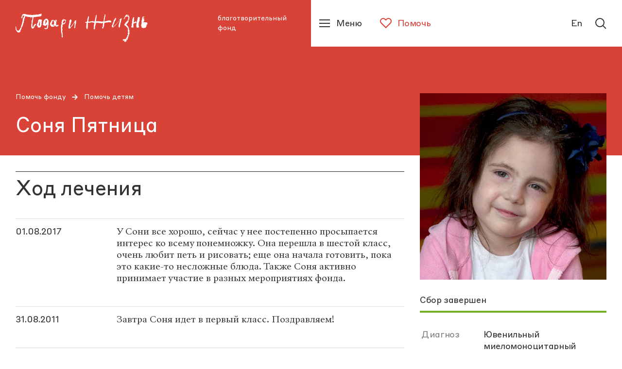

--- FILE ---
content_type: text/html; charset=utf-8
request_url: https://podari-zhizn.ru/ru/give-help/spisok-detei/4091
body_size: 22390
content:
<!doctype html><html lang="ru" itemscope="itemscope" itemtype="http://schema.org/WebSite"><head><link rel="preload" href="/public/name.svg" as="image"/><link rel="preload" href="/public/assets/application-8af12340e61e2182a415-app.optimize.css" as="style"/><link rel="preload" href="/public/assets/application-8af12340e61e2182a415-styles.optimize.css" as="style"/><title>Соня Пятница, Ювенильный миеломоноцитарный лейкоз — Сбор средств завершен | благотворительный фонд «Подари жизнь»</title><meta charset="UTF-8" /><meta name="viewport" content="width=device-width, maximum-scale=1, initial-scale=1, user-scalable=no" /><meta http-equiv="X-UA-Compatible" content="IE=edge,chrome=1" /><meta name="theme-color" content="#ffffff" /><meta name="robots" content="index,follow" /><meta name="keywords" content="Соня Пятница, Ювенильный миеломоноцитарный лейкоз, Сбор средств завершен" /><meta name="description" content=" Вы можете помочь, перечислив деньги на счет фонда «Подари жизнь»." /><meta itemprop="name" content="Соня Пятница, Ювенильный миеломоноцитарный лейкоз — Сбор средств завершен | благотворительный фонд «Подари жизнь»" /><meta itemprop="description" content=" Вы можете помочь, перечислив деньги на счет фонда «Подари жизнь»." /><meta itemprop="image" content="https://api.podari-zhizn.ru/images/3yujtX1qREAYR3l_jr3awha3UtfZVMrNxWepuHgHe-4/rs:fill:664:664:0:0/dpr:1/q:80/g:sm/bG9jYWw6L3B1Ymxp/Yy9zdG9yYWdlL2No/aWxkLzI4MS9kZXRh/aWxfaW1hZ2UtODY0/OThmODQ3ZWEzNTJl/NWIwZjE0ZGVmOTEz/MWU5ZmQuanBn.jpg" /><meta name="twitter:card" content="summary_large_image" /><meta name="twitter:url" content="podari-zhizn.ru/ru/give-help/spisok-detei/4091" /><meta name="twitter:title" content="Соня Пятница, Ювенильный миеломоноцитарный лейкоз — Сбор средств завершен | благотворительный фонд «Подари жизнь»" /><meta name="twitter:description" content=" Вы можете помочь, перечислив деньги на счет фонда «Подари жизнь»." /><meta name="twitter:image" content="https://api.podari-zhizn.ru/images/3yujtX1qREAYR3l_jr3awha3UtfZVMrNxWepuHgHe-4/rs:fill:664:664:0:0/dpr:1/q:80/g:sm/bG9jYWw6L3B1Ymxp/Yy9zdG9yYWdlL2No/aWxkLzI4MS9kZXRh/aWxfaW1hZ2UtODY0/OThmODQ3ZWEzNTJl/NWIwZjE0ZGVmOTEz/MWU5ZmQuanBn.jpg" /><meta property="og:title" content="Соня Пятница, Ювенильный миеломоноцитарный лейкоз — Сбор средств завершен | благотворительный фонд «Подари жизнь»" /><meta property="og:image" content="https://api.podari-zhizn.ru/images/3yujtX1qREAYR3l_jr3awha3UtfZVMrNxWepuHgHe-4/rs:fill:664:664:0:0/dpr:1/q:80/g:sm/bG9jYWw6L3B1Ymxp/Yy9zdG9yYWdlL2No/aWxkLzI4MS9kZXRh/aWxfaW1hZ2UtODY0/OThmODQ3ZWEzNTJl/NWIwZjE0ZGVmOTEz/MWU5ZmQuanBn.jpg" /><meta property="og:type" content="website" /><meta property="og:url" content="podari-zhizn.ru/ru/give-help/spisok-detei/4091" /><meta property="og:description" content=" Вы можете помочь, перечислив деньги на счет фонда «Подари жизнь»." /><meta property="og:site_name" content="podari-zhizn.ru" /><meta property="og:locale" content="ru" /><link rel="apple-touch-icon" sizes="57x57" href="/favicons/apple-icon-57x57.png"><link rel="apple-touch-icon" sizes="60x60" href="/favicons/apple-icon-60x60.png"><link rel="apple-touch-icon" sizes="72x72" href="/favicons/apple-icon-72x72.png"><link rel="apple-touch-icon" sizes="76x76" href="/favicons/apple-icon-76x76.png"><link rel="apple-touch-icon" sizes="114x114" href="/favicons/apple-icon-114x114.png"><link rel="apple-touch-icon" sizes="120x120" href="/favicons/apple-icon-120x120.png"><link rel="apple-touch-icon" sizes="144x144" href="/favicons/apple-icon-144x144.png"><link rel="apple-touch-icon" sizes="152x152" href="/favicons/apple-icon-152x152.png"><link rel="apple-touch-icon" sizes="180x180" href="/favicons/apple-icon-180x180.png"><link rel="icon" type="image/png" sizes="192x192"  href="/favicons/android-icon-192x192.png"><link rel="icon" type="image/png" sizes="32x32" href="/favicons/favicon-32x32.png"><link rel="icon" type="image/png" sizes="96x96" href="/favicons/favicon-96x96.png"><link rel="icon" type="image/png" sizes="16x16" href="/favicons/favicon-16x16.png"><link rel="manifest" href="/favicons/manifest.json"><meta name="msapplication-TileColor" content="#D94236"><meta name="msapplication-TileImage" content="/favicons/ms-icon-144x144.png"><meta name="theme-color" content="#D94236"><link rel="preload" href="/public/assets/fonts/StyreneBLC-Regular.woff2" as="font"/><link rel="preload" href="/public/assets/fonts/SangBleuRepublic-Medium.woff2" as="font"/><link rel="stylesheet" type="text/css" href="/public/assets/application-8af12340e61e2182a415-app.optimize.css"/><link rel="stylesheet" type="text/css" href="/public/assets/application-8af12340e61e2182a415-styles.optimize.css"/> <script type="text/javascript" src="/public/assets/modernizr.js" async="async"></script><script type="text/javascript" src="/public/assets/application-8af12340e61e2182a415-app.js" defer="defer"></script><meta name="state" content="%7B%22common%22%3A%7B%22isMobile%22%3Afalse%2C%22isTablet%22%3Afalse%2C%22layout%22%3A%22bp4%22%2C%22menu%22%3Afalse%2C%22errorStatus%22%3Anull%2C%22forceHideHeader%22%3Afalse%2C%22startPageTransitions%22%3Afalse%2C%22altLang%22%3A%7B%22disabled%22%3Atrue%2C%22url%22%3Anull%7D%7D%2C%22i18n%22%3A%7B%22locale%22%3A%22ru%22%2C%22regionCode%22%3A%22ru%22%2C%22messages%22%3A%7B%22langToggle%22%3A%22En%22%2C%22misc.learn_more%22%3A%22%D0%9F%D0%BE%D0%B4%D1%80%D0%BE%D0%B1%D0%BD%D0%B5%D0%B5%22%2C%22misc.show_more%22%3A%22%D0%9F%D0%BE%D0%BA%D0%B0%D0%B7%D0%B0%D1%82%D1%8C%20%D0%B5%D1%89%D0%B5%22%2C%22misc.read_more%22%3A%22%D0%A7%D0%B8%D1%82%D0%B0%D1%82%D1%8C%20%D0%B4%D0%B0%D0%BB%D0%B5%D0%B5%22%2C%22misc.read_all%22%3A%22%D0%A7%D0%B8%D1%82%D0%B0%D1%82%D1%8C%20%D0%BF%D0%BE%D0%BB%D0%BD%D0%BE%D1%81%D1%82%D1%8C%D1%8E%22%2C%22misc.collapse%22%3A%22%D0%A1%D0%B2%D0%B5%D1%80%D0%BD%D1%83%D1%82%D1%8C%22%2C%22misc.share%22%3A%22%D0%9F%D0%BE%D0%B4%D0%B5%D0%BB%D0%B8%D1%82%D1%8C%D1%81%D1%8F%3A%22%2C%22misc.back%22%3A%22%D0%B2%D0%B5%D1%80%D0%BD%D1%83%D1%82%D1%8C%D1%81%D1%8F%20%D0%BD%D0%B0%D0%B7%D0%B0%D0%B4%22%2C%22misc.prefixes.metro%22%3A%22%D0%BC.%20%22%2C%22misc.to_cms%22%3A%22%D0%9E%D1%82%D0%BA%D1%80%D1%8B%D1%82%D1%8C%20%D0%B2%20%D0%B0%D0%B4%D0%BC%D0%B8%D0%BD%D0%BA%D0%B5%22%2C%22misc.agree_button%22%3A%22%D0%A5%D0%BE%D1%80%D0%BE%D1%88%D0%BE%22%2C%22header.title%22%3A%22%D0%B1%D0%BB%D0%B0%D0%B3%D0%BE%D1%82%D0%B2%D0%BE%D1%80%D0%B8%D1%82%D0%B5%D0%BB%D1%8C%D0%BD%D1%8B%D0%B9%20%D1%84%D0%BE%D0%BD%D0%B4%22%2C%22header.help%22%3A%22%D0%9F%D0%BE%D0%BC%D0%BE%D1%87%D1%8C%22%2C%22header.menu%22%3A%22%D0%9C%D0%B5%D0%BD%D1%8E%22%2C%22header.lang%22%3A%22English%22%2C%22header.lang_short%22%3A%22En%22%2C%22header.lang_full%22%3A%22Switch%20to%20English%20version%22%2C%22header.search%22%3A%22%D0%9F%D0%BE%D0%B8%D1%81%D0%BA%22%2C%22footer.socials_title%22%3A%22%D0%9F%D0%BE%D0%B4%D0%BF%D0%B8%D1%81%D1%8B%D0%B2%D0%B0%D0%B9%D1%82%D0%B5%D1%81%D1%8C%20%D0%BD%D0%B0%20%D0%BD%D0%B0%D1%81%20%D0%B2%20%D1%81%D0%BE%D1%86%D1%81%D0%B5%D1%82%D1%8F%D1%85%22%2C%22footer.downloads_title%22%3A%22%D0%A1%D0%BA%D0%B0%D1%87%D0%B0%D1%82%D1%8C%20%D0%BF%D1%80%D0%B8%D0%BB%D0%BE%D0%B6%D0%B5%D0%BD%D0%B8%D0%B5%22%2C%22footer.contact_us%22%3A%22%D0%A1%D0%B2%D1%8F%D0%B6%D0%B8%D1%82%D0%B5%D1%81%D1%8C%20%D1%81%20%D0%BD%D0%B0%D0%BC%D0%B8%22%2C%22footer.previous_version%22%3A%22%D0%9F%D1%80%D0%B5%D0%B4%D1%8B%D0%B4%D1%83%D1%89%D0%B0%D1%8F%20%D0%B2%D0%B5%D1%80%D1%81%D0%B8%D1%8F%20%D1%81%D0%B0%D0%B9%D1%82%D0%B0%22%2C%22search.placeholder%22%3A%22%D0%9F%D0%BE%D0%B8%D1%81%D0%BA%20%D0%BF%D0%BE%20%D1%81%D0%B0%D0%B9%D1%82%D1%83%22%2C%22search.find%22%3A%22%D0%9D%D0%B0%D0%B9%D1%82%D0%B8%22%2C%22search.all_sections%22%3A%22%D0%92%D1%81%D0%B5%20%D1%80%D0%B0%D0%B7%D0%B4%D0%B5%D0%BB%D1%8B%22%2C%22search.relevance%22%3A%22%D0%9F%D0%BE%20%D1%80%D0%B5%D0%BB%D0%B5%D0%B2%D0%B0%D0%BD%D1%82%D0%BD%D0%BE%D1%81%D1%82%D0%B8%22%2C%22search.date%22%3A%22%D0%9F%D0%BE%20%D0%B4%D0%B0%D1%82%D0%B5%22%2C%22search.sort_label%22%3A%22%D0%A1%D0%BE%D1%80%D1%82%D0%B8%D1%80%D0%BE%D0%B2%D0%B0%D1%82%D1%8C%3A%22%2C%22search.nothing_found%22%3A%22%D0%9F%D0%BE%20%D0%B2%D0%B0%D1%88%D0%B5%D0%BC%D1%83%20%D0%B7%D0%B0%D0%BF%D1%80%D0%BE%D1%81%D1%83%20%D0%BD%D0%B8%D1%87%D0%B5%D0%B3%D0%BE%20%D0%BD%D0%B5%20%D0%BD%D0%B0%D0%B9%D0%B4%D0%B5%D0%BD%D0%BE.%22%2C%22search.advice%22%3A%22%D0%9F%D0%BE%D0%BF%D1%80%D0%BE%D0%B1%D1%83%D0%B9%D1%82%D0%B5%20%D0%B2%D0%B2%D0%B5%D1%81%D1%82%D0%B8%20%D0%B4%D1%80%D1%83%D0%B3%D0%BE%D0%B9%20%D0%BF%D0%BE%D0%B8%D1%81%D0%BA%D0%BE%D0%B2%D1%8B%D0%B9%C2%A0%D0%B7%D0%B0%D0%BF%D1%80%D0%BE%D1%81.%22%2C%22blocks.gallery_counter%22%3A%22%D0%B8%D0%B7%22%2C%22blocks.navigation_title%22%3A%22%D0%92%20%D1%80%D0%B0%D0%B7%D0%B4%D0%B5%D0%BB%D0%B5%22%2C%22blocks.read_also.title%22%3A%22%D0%9D%D0%BE%D0%B2%D0%BE%D1%81%D1%82%D0%B8%22%2C%22blocks.read_also.link_title%22%3A%22%D0%92%D1%81%D0%B5%20%D0%BD%D0%BE%D0%B2%D0%BE%D1%81%D1%82%D0%B8%22%2C%22blocks.hospital_contact.address%22%3A%22%D0%90%D0%B4%D1%80%D0%B5%D1%81%3A%22%2C%22blocks.hospital_contact.metro%22%3A%22%D0%9C%D0%B5%D1%82%D1%80%D0%BE%3A%22%2C%22blocks.hospital_contact.phone%22%3A%22%D0%A2%D0%B5%D0%BB%D0%B5%D1%84%D0%BE%D0%BD%3A%22%2C%22blocks.hospital_contact.site%22%3A%22%D0%A1%D0%B0%D0%B9%D1%82%3A%22%2C%22blocks.hospital_contact.work_time%22%3A%22%D0%A7%D0%B0%D1%81%D1%8B%20%D1%80%D0%B0%D0%B1%D0%BE%D1%82%D1%8B%3A%22%2C%22blocks.hospital_contact.smi%22%3A%22%D0%94%D0%BB%D1%8F%20%D0%A1%D0%9C%D0%98%3A%22%2C%22blocks.reviews.title%22%3A%22%D0%9E%D1%81%D1%82%D0%B0%D0%B2%D0%B8%D1%82%D1%8C%20%D0%BE%D1%82%D0%B7%D1%8B%D0%B2%22%2C%22blocks.reviews.form.name%22%3A%22%D0%92%D0%B0%D1%88%D0%B5%20%D0%B8%D0%BC%D1%8F%22%2C%22blocks.reviews.form.review%22%3A%22%D0%92%D0%B0%D1%88%20%D0%BE%D1%82%D0%B7%D1%8B%D0%B2%22%2C%22blocks.reviews.form.button_text%22%3A%22%D0%9E%D1%82%D0%BF%D1%80%D0%B0%D0%B2%D0%B8%D1%82%D1%8C%22%2C%22blocks.reviews.form.error%22%3A%22%D0%9F%D1%80%D0%BE%D0%B8%D0%B7%D0%BE%D1%88%D0%BB%D0%B0%20%D0%BE%D1%88%D0%B8%D0%B1%D0%BA%D0%B0.%20%D0%9F%D0%BE%D0%BF%D1%80%D0%BE%D0%B1%D1%83%D0%B9%D1%82%D0%B5%20%D0%BF%D0%BE%D0%B2%D1%82%D0%BE%D1%80%D0%B8%D1%82%D1%8C%20%D0%BF%D0%BE%D0%BF%D1%8B%D1%82%D0%BA%D1%83%20%D0%BF%D0%BE%D0%B7%D0%B6%D0%B5%22%2C%22blocks.reviews.form.success%22%3A%22%D0%A1%D0%BF%D0%B0%D1%81%D0%B8%D0%B1%D0%BE%20%D0%B7%D0%B0%20%D0%BE%D1%82%D0%B7%D1%8B%D0%B2!%20%D0%9E%D0%BD%C2%A0%D0%BF%D0%BE%D1%8F%D0%B2%D0%B8%D1%82%D1%81%D1%8F%20%D0%BD%D0%B0%20%D1%81%D0%B0%D0%B9%D1%82%D0%B5%20%D0%BF%D0%BE%D1%81%D0%BB%D0%B5%C2%A0%D0%BC%D0%BE%D0%B4%D0%B5%D1%80%D0%B0%D1%86%D0%B8%D0%B8%22%2C%22blocks.map.filters.cities%22%3A%22%D0%92%D1%81%D0%B5%20%D0%B3%D0%BE%D1%80%D0%BE%D0%B4%D0%B0%22%2C%22blocks.map.filters.metros%22%3A%22%D0%92%D1%81%D0%B5%20%D1%81%D1%82%D0%B0%D0%BD%D1%86%D0%B8%D0%B8%22%2C%22blocks.map.filters.map_regions%22%3A%22%D0%92%D1%81%D0%B5%20%D1%80%D0%B5%D0%B3%D0%B8%D0%BE%D0%BD%D1%8B%22%2C%22blocks.map.filters.list%22%3A%22%D0%A1%D0%BF%D0%B8%D1%81%D0%BE%D0%BA%22%2C%22blocks.map.filters.map%22%3A%22%D0%9A%D0%B0%D1%80%D1%82%D0%B0%22%2C%22blocks.map.placeholders.cities%22%3A%22%D0%92%D1%8B%D0%B1%D0%B5%D1%80%D0%B8%D1%82%D0%B5%20%D0%B3%D0%BE%D1%80%D0%BE%D0%B4%22%2C%22blocks.map.placeholders.metros%22%3A%22%D0%92%D1%8B%D0%B1%D0%B5%D1%80%D0%B8%D1%82%D0%B5%20%D0%BC%D0%B5%D1%82%D1%80%D0%BE%22%2C%22blocks.map.placeholders.map_regions%22%3A%22%D0%92%D1%8B%D0%B1%D0%B5%D1%80%D0%B8%D1%82%D0%B5%20%D1%80%D0%B5%D0%B3%D0%B8%D0%BE%D0%BD%22%2C%22blocks.map.placeholders.search%22%3A%22%D0%92%D0%B2%D0%B5%D0%B4%D0%B8%D1%82%D0%B5%20%D0%B7%D0%B0%D0%BF%D1%80%D0%BE%D1%81%22%2C%22blocks.map.labels.cities%22%3A%22%D0%93%D0%BE%D1%80%D0%BE%D0%B4%22%2C%22blocks.map.labels.metros%22%3A%22%D0%9C%D0%B5%D1%82%D1%80%D0%BE%22%2C%22blocks.map.labels.map_regions%22%3A%22%D0%A0%D0%B5%D0%B3%D0%B8%D0%BE%D0%BD%22%2C%22blocks.map.labels.saturday_work%22%3A%22%D0%A0%D0%B0%D0%B1%D0%BE%D1%82%D0%B0%D0%B5%D1%82%20%D0%B2%20%D1%81%D1%83%D0%B1%D0%B1%D0%BE%D1%82%D1%83%22%2C%22blocks.report.heading.expenseItem%22%3A%22%D0%A1%D1%82%D0%B0%D1%82%D1%8C%D1%8F%20%D1%80%D0%B0%D1%81%D1%85%D0%BE%D0%B4%D0%B0%22%2C%22blocks.report.heading.sum%22%3A%22%D0%A1%D1%83%D0%BC%D0%BC%D0%B0%22%2C%22blocks.report.heading.percent%22%3A%22%D0%9F%D1%80%D0%BE%D1%86%D0%B5%D0%BD%D1%82%22%2C%22blocks.wysiwyg_table.warning%22%3A%22%D0%9F%D1%80%D0%BE%D0%B2%D0%B5%D0%B4%D0%B8%D1%82%D0%B5%20%D0%BF%D0%B0%D0%BB%D1%8C%D1%86%D0%B5%D0%BC%20%D0%B2%D0%BB%D0%B5%D0%B2%D0%BE%2C%20%D1%87%D1%82%D0%BE%D0%B1%D1%8B%20%D0%BF%D0%BE%D1%81%D0%BC%D0%BE%D1%82%D1%80%D0%B5%D1%82%D1%8C%20%D0%B2%D1%81%D1%8E%20%D1%82%D0%B0%D0%B1%D0%BB%D0%B8%D1%86%D1%83%22%2C%22pages.unit.navigation_label%22%3A%22%D0%9F%D0%B5%D1%80%D0%B5%D0%B9%D1%82%D0%B8%20%D0%B2%20%D1%80%D0%B0%D0%B7%D0%B4%D0%B5%D0%BB%22%2C%22pages.child.button_text%22%3A%22%D0%9F%D0%BE%D0%BC%D0%BE%D1%87%D1%8C%22%2C%22pages.child.remaining%22%3A%22%D0%BE%D1%81%D1%82%D0%B0%D0%BB%D0%BE%D1%81%D1%8C%20%D1%81%D0%BE%D0%B1%D1%80%D0%B0%D1%82%D1%8C%22%2C%22pages.child.finished%22%3A%22%D0%A1%D0%B1%D0%BE%D1%80%20%D0%B7%D0%B0%D0%B2%D0%B5%D1%80%D1%88%D0%B5%D0%BD%22%2C%22pages.child.disease%22%3A%22%D0%94%D0%B8%D0%B0%D0%B3%D0%BD%D0%BE%D0%B7%22%2C%22pages.child.age%22%3A%22%D0%92%D0%BE%D0%B7%D1%80%D0%B0%D1%81%D1%82%22%2C%22pages.child.city%22%3A%22%D0%93%D0%BE%D1%80%D0%BE%D0%B4%22%2C%22pages.child.death_date%22%3A%22%D0%94%D0%B0%D1%82%D0%B0%20%D1%81%D0%BC%D0%B5%D1%80%D1%82%D0%B8%22%2C%22pages.publication.authors_label%22%3A%22%D0%A2%D0%B5%D0%BA%D1%81%D1%82%3A%22%2C%22pages.publications.title%22%3A%22%D0%9F%D1%83%D0%B1%D0%BB%D0%B8%D0%BA%D0%B0%D1%86%D0%B8%D0%B8%22%2C%22pages.publications.all_categories%22%3A%22%D0%92%D1%81%D0%B5%22%2C%22pages.main.help%22%3A%22%D0%9F%D0%BE%D0%BC%D0%BE%D1%87%D1%8C%22%2C%22pages.main.no_children%22%3A%22%D0%98%D0%BD%D1%84%D0%BE%D1%80%D0%BC%D0%B0%D1%86%D0%B8%D1%8F%20%D0%BE%D0%B1%D0%BD%D0%BE%D0%B2%D0%BB%D1%8F%D0%B5%D1%82%D1%81%D1%8F%22%2C%22pages.main.donate%22%3A%22%D0%9F%D0%BE%D0%B6%D0%B5%D1%80%D1%82%D0%B2%D0%BE%D0%B2%D0%B0%D1%82%D1%8C%22%2C%22pages.main.donate_section%22%3A%22%D0%A1%D0%B4%D0%B5%D0%BB%D0%B0%D0%B9%D1%82%D0%B5%20%D0%BF%D0%BE%D0%B6%D0%B5%D1%80%D1%82%D0%B2%D0%BE%D0%B2%D0%B0%D0%BD%D0%B8%D0%B5%22%2C%22pages.main.or%22%3A%22%D0%B8%D0%BB%D0%B8%22%2C%22pages.main.get_help%22%3A%22%D0%9F%D0%BE%D0%BB%D1%83%D1%87%D0%B8%D1%82%D1%8C%20%D0%BF%D0%BE%D0%BC%D0%BE%D1%89%D1%8C%22%2C%22pages.error.404%22%3A%22%D0%9A%20%D1%81%D0%BE%D0%B6%D0%B0%D0%BB%D0%B5%D0%BD%D0%B8%D1%8E%2C%20%D0%B7%D0%B0%D0%BF%D1%80%D0%B0%D1%88%D0%B8%D0%B2%D0%B0%D0%B5%D0%BC%D0%B0%D1%8F%20%D0%B2%D0%B0%D0%BC%D0%B8%20%D1%81%D1%82%D1%80%D0%B0%D0%BD%D0%B8%D1%86%D0%B0%20%D0%BD%D0%B5%20%D0%BD%D0%B0%D0%B9%D0%B4%D0%B5%D0%BD%D0%B0.%22%2C%22pages.error.500%22%3A%22%D0%A7%D1%82%D0%BE-%D1%82%D0%BE%20%D0%BF%D0%BE%D1%88%D0%BB%D0%BE%20%D0%BD%D0%B5%20%D1%82%D0%B0%D0%BA%22%2C%22pages.error.link_title%22%3A%22%D0%9F%D0%B5%D1%80%D0%B5%D0%B9%D1%82%D0%B8%20%D0%BD%D0%B0%20%D0%B3%D0%BB%D0%B0%D0%B2%D0%BD%D1%83%D1%8E%22%7D%7D%2C%22popups%22%3A%7B%22show%22%3Afalse%2C%22options%22%3A%7B%7D%2C%22animationTimeouts%22%3A%7B%22enter%22%3A1%2C%22exit%22%3A1%7D%7D%2C%22seo%22%3A%7B%22title%22%3A%22%D0%A1%D0%BE%D0%BD%D1%8F%20%D0%9F%D1%8F%D1%82%D0%BD%D0%B8%D1%86%D0%B0%2C%20%D0%AE%D0%B2%D0%B5%D0%BD%D0%B8%D0%BB%D1%8C%D0%BD%D1%8B%D0%B9%20%D0%BC%D0%B8%D0%B5%D0%BB%D0%BE%D0%BC%D0%BE%D0%BD%D0%BE%D1%86%D0%B8%D1%82%D0%B0%D1%80%D0%BD%D1%8B%D0%B9%20%D0%BB%D0%B5%D0%B9%D0%BA%D0%BE%D0%B7%20%E2%80%94%20%D0%A1%D0%B1%D0%BE%D1%80%20%D1%81%D1%80%D0%B5%D0%B4%D1%81%D1%82%D0%B2%20%D0%B7%D0%B0%D0%B2%D0%B5%D1%80%D1%88%D0%B5%D0%BD%20%7C%20%D0%B1%D0%BB%D0%B0%D0%B3%D0%BE%D1%82%D0%B2%D0%BE%D1%80%D0%B8%D1%82%D0%B5%D0%BB%D1%8C%D0%BD%D1%8B%D0%B9%20%D1%84%D0%BE%D0%BD%D0%B4%20%C2%AB%D0%9F%D0%BE%D0%B4%D0%B0%D1%80%D0%B8%20%D0%B6%D0%B8%D0%B7%D0%BD%D1%8C%C2%BB%22%2C%22description%22%3A%22%20%D0%92%D1%8B%20%D0%BC%D0%BE%D0%B6%D0%B5%D1%82%D0%B5%20%D0%BF%D0%BE%D0%BC%D0%BE%D1%87%D1%8C%2C%20%D0%BF%D0%B5%D1%80%D0%B5%D1%87%D0%B8%D1%81%D0%BB%D0%B8%D0%B2%20%D0%B4%D0%B5%D0%BD%D1%8C%D0%B3%D0%B8%20%D0%BD%D0%B0%20%D1%81%D1%87%D0%B5%D1%82%20%D1%84%D0%BE%D0%BD%D0%B4%D0%B0%20%C2%AB%D0%9F%D0%BE%D0%B4%D0%B0%D1%80%D0%B8%20%D0%B6%D0%B8%D0%B7%D0%BD%D1%8C%C2%BB.%22%2C%22keywords%22%3A%22%D0%A1%D0%BE%D0%BD%D1%8F%20%D0%9F%D1%8F%D1%82%D0%BD%D0%B8%D1%86%D0%B0%2C%20%D0%AE%D0%B2%D0%B5%D0%BD%D0%B8%D0%BB%D1%8C%D0%BD%D1%8B%D0%B9%20%D0%BC%D0%B8%D0%B5%D0%BB%D0%BE%D0%BC%D0%BE%D0%BD%D0%BE%D1%86%D0%B8%D1%82%D0%B0%D1%80%D0%BD%D1%8B%D0%B9%20%D0%BB%D0%B5%D0%B9%D0%BA%D0%BE%D0%B7%2C%20%D0%A1%D0%B1%D0%BE%D1%80%20%D1%81%D1%80%D0%B5%D0%B4%D1%81%D1%82%D0%B2%20%D0%B7%D0%B0%D0%B2%D0%B5%D1%80%D1%88%D0%B5%D0%BD%22%2C%22image%22%3A%22https%3A%2F%2Fapi.podari-zhizn.ru%2Fimages%2F3yujtX1qREAYR3l_jr3awha3UtfZVMrNxWepuHgHe-4%2Frs%3Afill%3A664%3A664%3A0%3A0%2Fdpr%3A1%2Fq%3A80%2Fg%3Asm%2FbG9jYWw6L3B1Ymxp%2FYy9zdG9yYWdlL2No%2FaWxkLzI4MS9kZXRh%2FaWxfaW1hZ2UtODY0%2FOThmODQ3ZWEzNTJl%2FNWIwZjE0ZGVmOTEz%2FMWU5ZmQuanBn.jpg%22%7D%2C%22settings%22%3A%7B%22header%22%3A%7B%22navigation%22%3A%5B%7B%22title%22%3A%22%D0%9A%D1%82%D0%BE%20%D0%BC%D1%8B%22%2C%22slug%22%3A%22who-we%22%2C%22items%22%3A%5B%7B%22title%22%3A%22%D0%9E%20%D1%84%D0%BE%D0%BD%D0%B4%D0%B5%22%2C%22slug%22%3A%22istoriya%22%2C%22type%22%3A%22Unit%3A%3APage%22%2C%22long_path%22%3A%22who-we%2Fistoriya%22%7D%2C%7B%22title%22%3A%22%D0%9A%D0%BE%D0%BD%D1%82%D0%B0%D0%BA%D1%82%D1%8B%20%D0%B8%20%D1%80%D0%B5%D0%BA%D0%B2%D0%B8%D0%B7%D0%B8%D1%82%D1%8B%22%2C%22slug%22%3A%22kontakty-i-rekvizity%22%2C%22type%22%3A%22Unit%3A%3APage%22%2C%22long_path%22%3A%22who-we%2Fkontakty-i-rekvizity%22%7D%2C%7B%22title%22%3A%22%D0%9A%D0%BE%D0%BC%D0%B0%D0%BD%D0%B4%D0%B0%22%2C%22slug%22%3A%22komanda%22%2C%22type%22%3A%22Unit%3A%3APage%22%2C%22long_path%22%3A%22who-we%2Fkomanda%22%7D%2C%7B%22title%22%3A%22%D0%9E%D1%82%D1%87%D0%B5%D1%82%D1%8B%22%2C%22slug%22%3A%22otchety%22%2C%22type%22%3A%22Unit%3A%3APage%22%2C%22long_path%22%3A%22who-we%2Fotchety%22%7D%5D%7D%2C%7B%22title%22%3A%22%D0%A7%D1%82%D0%BE%20%D0%BC%D1%8B%20%D0%B4%D0%B5%D0%BB%D0%B0%D0%B5%D0%BC%20%22%2C%22slug%22%3A%22what-we-do%22%2C%22tabs%22%3A%5B%7B%22title%22%3A%22%D0%9F%D1%80%D0%BE%D0%B5%D0%BA%D1%82%D1%8B%22%2C%22slug%22%3A%22proekty%22%2C%22items%22%3A%5B%7B%22title%22%3A%22%D0%A1%D0%BE%D1%86%D0%B8%D0%B0%D0%BB%D1%8C%D0%BD%D0%B0%D1%8F%20%D0%BF%D0%BE%D0%BC%D0%BE%D1%89%D1%8C%22%2C%22slug%22%3A%22project-sotsialnaya-pomosch%22%2C%22type%22%3A%22Unit%3A%3AProject%22%2C%22long_path%22%3A%22what-we-do%2Fproject-sotsialnaya-pomosch%22%7D%2C%7B%22title%22%3A%22%D0%92%D0%BE%D0%BB%D0%BE%D0%BD%D1%82%D0%B5%D1%80%D1%81%D1%82%D0%B2%D0%BE%22%2C%22slug%22%3A%22project-volonterstvo%22%2C%22type%22%3A%22Unit%3A%3AProject%22%2C%22long_path%22%3A%22what-we-do%2Fproject-volonterstvo%22%7D%2C%7B%22title%22%3A%22%D0%9D%D0%B5%D0%BC%D0%B5%D0%B4%D0%B8%D1%86%D0%B8%D0%BD%D1%81%D0%BA%D0%B0%D1%8F%20%D1%80%D0%B5%D0%B0%D0%B1%D0%B8%D0%BB%D0%B8%D1%82%D0%B0%D1%86%D0%B8%D1%8F%22%2C%22slug%22%3A%22nemeditsinskaya-reabilitatsiya%22%2C%22type%22%3A%22Unit%3A%3AProject%22%2C%22long_path%22%3A%22what-we-do%2Fnemeditsinskaya-reabilitatsiya%22%7D%2C%7B%22title%22%3A%22%D0%94%D0%B5%D1%82%D1%81%D0%BA%D0%B8%D0%B9%20%D0%BF%D0%B0%D0%BD%D1%81%D0%B8%D0%BE%D0%BD%D0%B0%D1%82%20%C2%AB%D0%98%D0%B7%D0%BC%D0%B0%D0%BB%D0%BA%D0%BE%D0%B2%D0%BE%C2%BB%22%2C%22slug%22%3A%22izmalkovo%22%2C%22type%22%3A%22Unit%3A%3AProject%22%2C%22long_path%22%3A%22what-we-do%2Fizmalkovo%22%7D%5D%7D%2C%7B%22title%22%3A%22%D0%9C%D0%B5%D1%80%D0%BE%D0%BF%D1%80%D0%B8%D1%8F%D1%82%D0%B8%D1%8F%20%22%2C%22slug%22%3A%22meropriyatiya%22%2C%22items%22%3A%5B%7B%22title%22%3A%22%D0%A0%D0%B5%D0%B3%D1%83%D0%BB%D1%8F%D1%80%D0%BD%D1%8B%D0%B5%20%D1%81%D0%BE%D0%B1%D1%8B%D1%82%D0%B8%D1%8F%20%22%2C%22slug%22%3A%22events%22%2C%22type%22%3A%22Unit%3A%3APage%22%2C%22long_path%22%3A%22what-we-do%2Fevents%22%7D%2C%7B%22title%22%3A%22%D0%9F%D1%80%D0%BE%D1%88%D0%B5%D0%B4%D1%88%D0%B8%D0%B5%20%D1%81%D0%BE%D0%B1%D1%8B%D1%82%D0%B8%D1%8F%22%2C%22slug%22%3A%22proshedshie%22%2C%22type%22%3A%22Unit%3A%3APage%22%2C%22long_path%22%3A%22what-we-do%2Fproshedshie%22%7D%5D%7D%2C%7B%22title%22%3A%22%D0%98%D0%BD%D0%B8%D1%86%D0%B8%D0%B0%D1%82%D0%B8%D0%B2%D1%8B%22%2C%22slug%22%3A%22initsiativy%22%2C%22items%22%3A%5B%7B%22title%22%3A%22%D0%9E%D1%82%D1%87%D0%B5%D1%82%D0%BD%D0%BE%D1%81%D1%82%D1%8C%20%D0%B4%D0%BB%D1%8F%20%D0%9D%D0%9A%D0%9E%22%2C%22slug%22%3A%22otchetnost-dlya-nko%22%2C%22type%22%3A%22Unit%3A%3APage%22%2C%22long_path%22%3A%22what-we-do%2Fotchetnost-dlya-nko%22%7D%2C%7B%22title%22%3A%22%D0%94%D0%BE%D1%81%D1%82%D1%83%D0%BF%D0%BD%D0%BE%D1%81%D1%82%D1%8C%20%D0%BE%D0%B1%D0%B5%D0%B7%D0%B1%D0%BE%D0%BB%D0%B8%D0%B2%D0%B0%D0%BD%D0%B8%D1%8F%22%2C%22slug%22%3A%22dostupnost-obezbolivaniya%22%2C%22type%22%3A%22Unit%3A%3APage%22%2C%22long_path%22%3A%22what-we-do%2Fdostupnost-obezbolivaniya%22%7D%2C%7B%22title%22%3A%22%D0%9F%D0%BE%D1%81%D0%B5%D1%89%D0%B5%D0%BD%D0%B8%D0%B5%20%D1%80%D0%B5%D0%B0%D0%BD%D0%B8%D0%BC%D0%B0%D1%86%D0%B8%D0%B8%22%2C%22slug%22%3A%22poseschenie-rebenka-v-otdelenii-reanimatsii%22%2C%22type%22%3A%22Unit%3A%3APage%22%2C%22long_path%22%3A%22what-we-do%2Fposeschenie-rebenka-v-otdelenii-reanimatsii%22%7D%2C%7B%22title%22%3A%22%20%D0%9B%D0%B5%D0%BA%D0%B0%D1%80%D1%81%D1%82%D0%B2%D0%B0%20%E2%80%94%20%D1%80%D0%B0%D0%B7%D1%80%D0%B5%D1%88%D0%B5%D0%BD%D0%B8%D0%B5%20%D0%BD%D0%B0%20%D0%B2%D0%B2%D0%BE%D0%B7%20%22%2C%22slug%22%3A%22nezaregistrirovannye-lekarstva-razreshenie-na-vvoz%22%2C%22type%22%3A%22Unit%3A%3APage%22%2C%22long_path%22%3A%22what-we-do%2Fnezaregistrirovannye-lekarstva-razreshenie-na-vvoz%22%7D%2C%7B%22title%22%3A%22%C2%AB%D0%97%D0%B0%D0%BA%D0%BE%D0%BD%20%D0%BE%20%D0%B1%D0%BE%D0%BB%D1%8C%D0%BD%D0%B8%D1%87%D0%BD%D1%8B%D1%85%C2%BB%20%E2%80%94%20%D0%B8%D0%B7%D0%BC%D0%B5%D0%BD%D0%B5%D0%BD%D0%B8%D1%8F%22%2C%22slug%22%3A%22zakon-o-bolnichnyh-izmeneniya%22%2C%22type%22%3A%22Unit%3A%3APage%22%2C%22long_path%22%3A%22what-we-do%2Fzakon-o-bolnichnyh-izmeneniya%22%7D%2C%7B%22title%22%3A%22%D0%A0%D0%B5%D0%B3%D0%B8%D1%81%D1%82%D1%80%20%D0%B4%D0%BE%D0%B1%D1%80%D1%8B%D1%85%20%D0%BB%D1%8E%D0%B4%D0%B5%D0%B9%22%2C%22slug%22%3A%22registr-dobryh-ludei%22%2C%22type%22%3A%22Unit%3A%3APage%22%2C%22long_path%22%3A%22what-we-do%2Fregistr-dobryh-ludei%22%7D%2C%7B%22title%22%3A%22%D0%9F%D1%80%D0%BE%D0%B3%D1%83%D0%BB%D0%BA%D0%B0%20%C2%AB%D0%9F%D1%80%D0%B8%D0%BC%D0%B8%D1%82%D0%B5%20%D0%BD%D0%B0%D1%81%20%D1%81%20%D0%BB%D1%8E%D0%B1%D0%BE%D0%B2%D1%8C%D1%8E%C2%BB%22%2C%22slug%22%3A%22progulka-primite-nas-s-lubovu%22%2C%22type%22%3A%22Unit%3A%3APage%22%2C%22long_path%22%3A%22what-we-do%2Fprogulka-primite-nas-s-lubovu%22%7D%5D%7D%5D%7D%2C%7B%22title%22%3A%22%D0%9F%D0%BE%D0%BC%D0%BE%D1%87%D1%8C%20%D1%84%D0%BE%D0%BD%D0%B4%D1%83%20%22%2C%22slug%22%3A%22give-help%22%2C%22items%22%3A%5B%7B%22title%22%3A%22%D0%9F%D0%BE%D0%BC%D0%BE%D1%87%D1%8C%20%D0%B4%D0%B5%D1%82%D1%8F%D0%BC%22%2C%22slug%22%3A%22spisok-detei%22%2C%22type%22%3A%22Unit%3A%3APage%22%2C%22long_path%22%3A%22give-help%2Fspisok-detei%22%7D%2C%7B%22title%22%3A%22%D0%A1%D1%82%D0%B0%D1%82%D1%8C%20%D0%B4%D0%BE%D0%BD%D0%BE%D1%80%D0%BE%D0%BC%22%2C%22slug%22%3A%22stat-donorom%22%2C%22type%22%3A%22Unit%3A%3APage%22%2C%22long_path%22%3A%22give-help%2Fstat-donorom%22%7D%2C%7B%22title%22%3A%22%D0%94%D0%BB%D1%8F%20%D0%BA%D0%BE%D0%BC%D0%BF%D0%B0%D0%BD%D0%B8%D0%B9%22%2C%22slug%22%3A%22dlya-kompanii%22%2C%22type%22%3A%22Unit%3A%3APage%22%2C%22long_path%22%3A%22give-help%2Fdlya-kompanii%22%7D%2C%7B%22title%22%3A%22%D0%A1%D1%82%D0%B0%D1%82%D1%8C%20%D0%B2%D0%BE%D0%BB%D0%BE%D0%BD%D1%82%D0%B5%D1%80%D0%BE%D0%BC%22%2C%22slug%22%3A%22stan_volonterom_2%22%2C%22type%22%3A%22Unit%3A%3APage%22%2C%22long_path%22%3A%22give-help%2Fstan_volonterom_2%22%7D%2C%7B%22title%22%3A%22%D0%9F%D0%BE%D0%BC%D0%BE%D1%87%D1%8C%20%D0%BF%D0%BE%E2%80%91%D0%B4%D1%80%D1%83%D0%B3%D0%BE%D0%BC%D1%83%22%2C%22slug%22%3A%22pomoch-po-drugomu%22%2C%22type%22%3A%22Unit%3A%3APage%22%2C%22long_path%22%3A%22give-help%2Fpomoch-po-drugomu%22%7D%2C%7B%22title%22%3A%22C%D0%B4%D0%B5%D0%BB%D0%B0%D1%82%D1%8C%20%D0%BF%D0%BE%D0%B6%D0%B5%D1%80%D1%82%D0%B2%D0%BE%D0%B2%D0%B0%D0%BD%D0%B8%D0%B5%20%22%2C%22slug%22%3A%22donate%22%2C%22type%22%3A%22Landing%3A%3ADonation%22%2C%22long_path%22%3A%22donate%22%7D%5D%7D%2C%7B%22title%22%3A%22%D0%9F%D1%83%D0%B1%D0%BB%D0%B8%D0%BA%D0%B0%D1%86%D0%B8%D0%B8%22%2C%22slug%22%3A%22publications%22%2C%22items%22%3A%5B%7B%22title%22%3A%22%D0%A1%D0%B5%D1%80%D0%B8%D0%B0%D0%BB%D1%8B%20%22%2C%22long_path%22%3A%22publications%3Fcategory%3Dserialy%22%2C%22type%22%3A%22Category%22%7D%2C%7B%22title%22%3A%22%D0%A1%D1%82%D0%B0%D1%82%D1%8C%D0%B8%20%22%2C%22long_path%22%3A%22publications%3Fcategory%3Dstati%22%2C%22type%22%3A%22Category%22%7D%2C%7B%22title%22%3A%22%D0%98%D1%81%D1%82%D0%BE%D1%80%D0%B8%D0%B8%22%2C%22long_path%22%3A%22publications%3Fcategory%3Distorii%22%2C%22type%22%3A%22Category%22%7D%2C%7B%22title%22%3A%22%D0%9D%D0%BE%D0%B2%D0%BE%D1%81%D1%82%D0%B8%20%22%2C%22long_path%22%3A%22publications%3Fcategory%3Dnovosti%22%2C%22type%22%3A%22Category%22%7D%2C%7B%22title%22%3A%22%D0%9E%D0%B1%D1%8A%D1%8F%D0%B2%D0%BB%D0%B5%D0%BD%D0%B8%D1%8F%22%2C%22long_path%22%3A%22publications%3Fcategory%3Dobyavleniya%22%2C%22type%22%3A%22Category%22%7D%2C%7B%22title%22%3A%22%D0%90%D1%80%D1%85%D0%B8%D0%B2%22%2C%22long_path%22%3A%22publications%3Fcategory%3Darhiv%22%2C%22type%22%3A%22Category%22%7D%5D%7D%2C%7B%22title%22%3A%22%D0%9F%D0%BE%D0%BB%D1%83%D1%87%D0%B8%D1%82%D1%8C%20%D0%BF%D0%BE%D0%BC%D0%BE%D1%89%D1%8C%20%22%2C%22slug%22%3A%22get-help%22%2C%22tabs%22%3A%5B%7B%22title%22%3A%22%D0%9F%D0%BE%D0%BC%D0%BE%D1%89%D1%8C%20%22%2C%22slug%22%3A%22pomosch%22%2C%22items%22%3A%5B%7B%22title%22%3A%22%D0%9B%D0%B5%D1%87%D0%B5%D0%BD%D0%B8%D0%B5%20%D0%B8%20%D0%B4%D0%B8%D0%B0%D0%B3%D0%BD%D0%BE%D1%81%D1%82%D0%B8%D0%BA%D0%B0%22%2C%22slug%22%3A%22lechenie%22%2C%22type%22%3A%22Unit%3A%3APage%22%2C%22long_path%22%3A%22get-help%2Flechenie%22%7D%2C%7B%22title%22%3A%22%D0%9A%D0%B0%D1%87%D0%B5%D1%81%D1%82%D0%B2%D0%BE%20%D0%B6%D0%B8%D0%B7%D0%BD%D0%B8%22%2C%22slug%22%3A%22palliativnaya-pomosch%22%2C%22type%22%3A%22Unit%3A%3APage%22%2C%22long_path%22%3A%22get-help%2Fpalliativnaya-pomosch%22%7D%2C%7B%22title%22%3A%22%D0%A2%D1%80%D0%B0%D0%BD%D1%81%D0%BF%D0%BE%D1%80%D1%82%22%2C%22slug%22%3A%22transport%22%2C%22type%22%3A%22Unit%3A%3APage%22%2C%22long_path%22%3A%22get-help%2Ftransport%22%7D%2C%7B%22title%22%3A%22%D0%9D%D0%B5%D0%BC%D0%B5%D0%B4%D0%B8%D1%86%D0%B8%D0%BD%D1%81%D0%BA%D0%B0%D1%8F%20%D1%80%D0%B5%D0%B0%D0%B1%D0%B8%D0%BB%D0%B8%D1%82%D0%B0%D1%86%D0%B8%D1%8F%20%22%2C%22slug%22%3A%22posle-bolezni-172%22%2C%22type%22%3A%22Unit%3A%3APage%22%2C%22long_path%22%3A%22get-help%2Fposle-bolezni-172%22%7D%2C%7B%22title%22%3A%22%D0%A1%D0%BE%D1%86%D0%B8%D0%B0%D0%BB%D1%8C%D0%BD%D0%B0%D1%8F%20%D0%BF%D0%BE%D0%BC%D0%BE%D1%89%D1%8C%22%2C%22slug%22%3A%22sotsialnaya-pomosch%22%2C%22type%22%3A%22Unit%3A%3APage%22%2C%22long_path%22%3A%22get-help%2Fsotsialnaya-pomosch%22%7D%5D%7D%2C%7B%22title%22%3A%22%D0%9F%D0%BE%D0%BB%D0%B5%D0%B7%D0%BD%D0%BE%20%D0%B7%D0%BD%D0%B0%D1%82%D1%8C%20%22%2C%22slug%22%3A%22polezno-znat%22%2C%22items%22%3A%5B%7B%22title%22%3A%22%D0%AE%D1%80%D0%B8%D0%B4%D0%B8%D1%87%D0%B5%D1%81%D0%BA%D0%B0%D1%8F%20%D0%BF%D0%BE%D0%B4%D0%B4%D0%B5%D1%80%D0%B6%D0%BA%D0%B0%22%2C%22slug%22%3A%22uridicheskaya-informatsiya%22%2C%22type%22%3A%22Unit%3A%3APage%22%2C%22long_path%22%3A%22get-help%2Furidicheskaya-informatsiya%22%7D%2C%7B%22title%22%3A%22%D0%9A%D0%BB%D0%B8%D0%BD%D0%B8%D0%BA%D0%B8%20%22%2C%22slug%22%3A%22kliniki%22%2C%22type%22%3A%22Unit%3A%3APage%22%2C%22long_path%22%3A%22get-help%2Fkliniki%22%7D%2C%7B%22title%22%3A%22%D0%9C%D0%B5%D0%B4%D0%B8%D1%86%D0%B8%D0%BD%D1%81%D0%BA%D0%B8%D0%B9%20%D1%81%D0%BF%D1%80%D0%B0%D0%B2%D0%BE%D1%87%D0%BD%D0%B8%D0%BA%20%22%2C%22slug%22%3A%22meditsinskii-spravochnik%22%2C%22type%22%3A%22Unit%3A%3APage%22%2C%22long_path%22%3A%22get-help%2Fmeditsinskii-spravochnik%22%7D%2C%7B%22title%22%3A%22%D0%93%D0%B4%D0%B5%20%D0%B5%D1%89%D0%B5%20%D0%BF%D0%BE%D0%BB%D1%83%D1%87%D0%B8%D1%82%D1%8C%20%D0%BF%D0%BE%D0%BC%D0%BE%D1%89%D1%8C%20%22%2C%22slug%22%3A%22gde-esche-poluchit-pomosch%22%2C%22type%22%3A%22Unit%3A%3AMap%22%2C%22long_path%22%3A%22get-help%2Fgde-esche-poluchit-pomosch%22%7D%2C%7B%22title%22%3A%22%D0%91%D0%B8%D0%B1%D0%BB%D0%B8%D0%BE%D0%B0%D0%BF%D1%82%D0%B5%D0%BA%D0%B0%22%2C%22slug%22%3A%22biblioapteka%22%2C%22type%22%3A%22Unit%3A%3APage%22%2C%22long_path%22%3A%22get-help%2Fbiblioapteka%22%7D%5D%7D%5D%7D%5D%7D%2C%22footer%22%3A%7B%22navigation%22%3A%5B%7B%22title%22%3A%22%D0%9A%D1%82%D0%BE%20%D0%BC%D1%8B%22%2C%22slug%22%3A%22who-we%22%7D%2C%7B%22title%22%3A%22%D0%A7%D1%82%D0%BE%20%D0%BC%D1%8B%20%D0%B4%D0%B5%D0%BB%D0%B0%D0%B5%D0%BC%20%22%2C%22slug%22%3A%22what-we-do%22%7D%2C%7B%22title%22%3A%22%D0%9F%D0%BE%D0%BC%D0%BE%D1%87%D1%8C%20%D1%84%D0%BE%D0%BD%D0%B4%D1%83%20%22%2C%22slug%22%3A%22give-help%22%7D%2C%7B%22title%22%3A%22%D0%9F%D0%BE%D0%BB%D1%83%D1%87%D0%B8%D1%82%D1%8C%20%D0%BF%D0%BE%D0%BC%D0%BE%D1%89%D1%8C%20%22%2C%22slug%22%3A%22get-help%22%7D%2C%7B%22title%22%3A%22%D0%9F%D1%83%D0%B1%D0%BB%D0%B8%D0%BA%D0%B0%D1%86%D0%B8%D0%B8%22%2C%22slug%22%3A%22publications%22%7D%2C%7B%22title%22%3A%22%D0%9A%D0%BE%D0%BD%D1%82%D0%B0%D0%BA%D1%82%D1%8B%22%2C%22slug%22%3A%22who-we%2Fkontakty-i-rekvizity%22%7D%5D%2C%22downloads%22%3A%5B%7B%22type%22%3A%22ios%22%2C%22link%22%3A%22https%3A%2F%2Fapps.apple.com%2Fru%2Fapp%2F%25D0%25BF%25D0%25BE%25D0%25B4%25D0%25B0%25D1%2580%25D0%25B8-%25D0%25B6%25D0%25B8%25D0%25B7%25D0%25BD%25D1%258C%2Fid908273221%22%7D%2C%7B%22type%22%3A%22android%22%2C%22link%22%3A%22https%3A%2F%2Fplay.google.com%2Fstore%2Fapps%2Fdetails%3Fid%3Dru.givealife%26hl%3Dru%26gl%3DUS%22%7D%5D%2C%22copyright%22%3A%22%C2%A9%202006-2025%20%D0%A4%D0%BE%D0%BD%D0%B4%20%C2%AB%D0%9F%D0%BE%D0%B4%D0%B0%D1%80%D0%B8%20%D0%B6%D0%B8%D0%B7%D0%BD%D1%8C%C2%BB%2C%20%D0%BD%D0%BE%D0%BC%D0%B5%D1%80%20%D0%B2%20%D0%A0%D0%B5%D0%B5%D1%81%D1%82%D1%80%D0%B5%20%D0%A1%D0%9E%D0%9D%D0%9A%D0%9E%20%E2%80%94%208067.%22%2C%22by%22%3A%22%D0%94%D0%B8%D0%B7%D0%B0%D0%B9%D0%BD%20%D0%B8%20%D1%80%D0%B0%D0%B7%D1%80%D0%B0%D0%B1%D0%BE%D1%82%D0%BA%D0%B0%20%E2%80%94%20%3Ca%20href%3D%5C%22https%3A%2F%2Fcharmerstudio.com%2F%5C%22%20target%3D%5C%22_blank%5C%22%3ECharmer%3C%2Fa%3E%22%2C%22contact_us%22%3A%7B%22title%22%3A%22%D0%A1%D0%B2%D1%8F%D0%B6%D0%B8%D1%82%D0%B5%D1%81%D1%8C%20%D1%81%20%D0%BD%D0%B0%D0%BC%D0%B8%22%2C%22adress%22%3Anull%2C%22phone%22%3Anull%2C%22email%22%3Anull%7D%7D%2C%22external_links%22%3A%5B%7B%22title%22%3A%22Podari.Life%22%2C%22link%22%3A%22https%3A%2F%2Fwww.podari.life%22%7D%2C%7B%22title%22%3A%22Gift%20of%20Life%22%2C%22link%22%3A%22https%3A%2F%2Fwww.giftoflife.eu%22%7D%5D%2C%22socials%22%3A%5B%7B%22type%22%3A%22social%22%2C%22link%22%3A%22https%3A%2F%2Fvk.com%2Fpodaryzhizn%22%2C%22svg%22%3A%22%3Csvg%20width%3D%5C%2224%5C%22%20height%3D%5C%2224%5C%22%20viewBox%3D%5C%220%200%2024%2024%5C%22%20fill%3D%5C%22none%5C%22%20xmlns%3D%5C%22http%3A%2F%2Fwww.w3.org%2F2000%2Fsvg%5C%22%3E%5Cn%3Cpath%20fill-rule%3D%5C%22evenodd%5C%22%20clip-rule%3D%5C%22evenodd%5C%22%20d%3D%5C%22M23.4602%206.53023C23.6384%205.99502%2023.4602%205%2022.6715%205H20.0843C19.4228%205%2019.0837%205.94636%2018.9056%206.31128C18.9056%206.31128%2017.557%209.42523%2015.6741%2011.4444C15.0634%2012.0283%2014.7836%2012.2229%2014.4527%2012.2229C14.2747%2012.2229%2013.8032%2012.0283%2013.8032%2011.4931L13.8509%206.31128C13.8509%205.67876%2013.8421%205%2013.2823%205H9.16019C8.75307%205%208.49862%205.87338%208.49862%206.16531C8.49862%206.77351%209.75559%206.51595%209.85737%208.21889V12.3202C9.85737%2013.1231%209.38919%2013.269%209.05841%2013.269C8.16783%2013.269%206.00501%2010.1307%204.70732%206.55456C4.45287%205.84905%204.19842%205%203.53685%205H0.890573C0.127225%205%200%205.92204%200%206.28696C0%206.9438%200.890575%2010.2524%204.14753%2014.6314C6.31035%2017.6237%209.38919%2018.789%2012.1627%2018.789C13.8421%2018.789%2014.0457%2018.8644%2014.0457%2018.2562V15.9937C14.0457%2015.2639%2014.1983%2015.1423%2014.7326%2015.1423C15.1143%2015.1423%2015.8013%2015.3369%2017.3534%2016.7722C19.1347%2018.4751%2019.44%2018.789%2020.4323%2018.789H22.5671C23.3305%2018.789%2024.1727%2018.8887%2023.9691%2018.1832C23.7401%2017.4777%2022.8751%2016.456%2021.7555%2015.2396C21.1448%2014.5584%2020.2287%2013.8042%2019.9488%2013.4393C19.5672%2012.9528%2019.669%2012.7581%2019.9488%2012.3202C19.9234%2012.3202%2023.1295%207.9899%2023.4602%206.53023Z%5C%22%20fill%3D%5C%22white%5C%22%2F%3E%5Cn%3C%2Fsvg%3E%5Cn%22%7D%2C%7B%22type%22%3A%22social%22%2C%22link%22%3A%22https%3A%2F%2Ft.me%2Fpodarizhizn%22%2C%22svg%22%3A%22%3Csvg%20width%3D%5C%2224%5C%22%20height%3D%5C%2224%5C%22%20viewBox%3D%5C%220%200%2024%2024%5C%22%20fill%3D%5C%22none%5C%22%20xmlns%3D%5C%22http%3A%2F%2Fwww.w3.org%2F2000%2Fsvg%5C%22%3E%5Cn%3Cg%20clip-path%3D%5C%22url(%23clip0_117_6)%5C%22%3E%5Cn%3Cpath%20d%3D%5C%22M22.0517%202.12901L0.78878%2010.3709C-0.0668675%2010.7547%20-0.356277%2011.5233%200.581933%2011.9404L6.03682%2013.6829L19.2259%205.48965C19.946%204.97527%2020.6833%205.11245%2020.0489%205.67825L8.72124%2015.9877L8.3654%2020.3506C8.69499%2021.0243%209.29847%2021.0274%209.68339%2020.6926L12.8174%2017.7119L18.1848%2021.7519C19.4314%2022.4937%2020.1097%2022.015%2020.3779%2020.6553L23.8985%203.89891C24.264%202.22519%2023.6407%201.48776%2022.0517%202.12901Z%5C%22%20fill%3D%5C%22white%5C%22%2F%3E%5Cn%3C%2Fg%3E%5Cn%3Cdefs%3E%5Cn%3CclipPath%20id%3D%5C%22clip0_117_6%5C%22%3E%5Cn%3Crect%20width%3D%5C%2224%5C%22%20height%3D%5C%2224%5C%22%20fill%3D%5C%22white%5C%22%2F%3E%5Cn%3C%2FclipPath%3E%5Cn%3C%2Fdefs%3E%5Cn%3C%2Fsvg%3E%5Cn%22%7D%2C%7B%22type%22%3A%22social%22%2C%22link%22%3A%22https%3A%2F%2Fpodcast.ru%2F1567208088%22%2C%22svg%22%3A%22%3Csvg%20width%3D%5C%2224%5C%22%20height%3D%5C%2224%5C%22%20viewBox%3D%5C%220%200%2024%2024%5C%22%20fill%3D%5C%22none%5C%22%20xmlns%3D%5C%22http%3A%2F%2Fwww.w3.org%2F2000%2Fsvg%5C%22%3E%5Cn%3Cpath%20fill-rule%3D%5C%22evenodd%5C%22%20clip-rule%3D%5C%22evenodd%5C%22%20d%3D%5C%22M11.9654%200C9.45174%200%207.41382%202.03788%207.41382%204.55169V12.6206C7.41382%2015.1345%209.45174%2017.1722%2011.9654%2017.1722C14.4794%2017.1722%2016.5173%2015.1345%2016.5173%2012.6206V4.55169C16.5173%202.03788%2014.4794%200%2011.9654%200ZM5.86209%2012.5172C5.86209%2012.003%205.44519%2011.5862%204.931%2011.5862C4.41678%2011.5862%204%2012.003%204%2012.5172C4%2016.5443%207.02777%2019.8642%2010.9311%2020.3248V21.9308H7.20688C6.63558%2021.9308%206.17237%2022.3942%206.17237%2022.9654C6.17237%2023.5366%206.63558%2024%207.20688%2024H16.5173C17.0885%2024%2017.5516%2023.5366%2017.5516%2022.9654C17.5516%2022.3942%2017.0885%2021.9308%2016.5173%2021.9308H13V20.2975C16.8029%2019.7461%2019.7242%2016.4729%2019.7242%2012.5172C19.7242%2012.003%2019.3072%2011.5862%2018.793%2011.5862C18.2789%2011.5862%2017.862%2012.003%2017.862%2012.5172C17.862%2015.831%2015.1759%2018.5172%2011.8621%2018.5172C8.54828%2018.5172%205.86209%2015.831%205.86209%2012.5172Z%5C%22%20fill%3D%5C%22white%5C%22%2F%3E%5Cn%3C%2Fsvg%3E%5Cn%22%7D%2C%7B%22type%22%3A%22social%22%2C%22link%22%3A%22https%3A%2F%2Fzen.yandex.ru%2Fpodarizhizn%22%2C%22svg%22%3A%22%3Csvg%20width%3D%5C%2224%5C%22%20height%3D%5C%2224%5C%22%20viewBox%3D%5C%220%200%2024%2024%5C%22%20fill%3D%5C%22none%5C%22%20xmlns%3D%5C%22http%3A%2F%2Fwww.w3.org%2F2000%2Fsvg%5C%22%3E%5Cn%3Cpath%20fill-rule%3D%5C%22evenodd%5C%22%20clip-rule%3D%5C%22evenodd%5C%22%20d%3D%5C%22M11.7571%200C11.7004%204.93687%2011.3777%207.69985%209.53876%209.53874C7.69987%2011.3776%204.93689%2011.7003%200%2011.757V12.4736C4.93689%2012.5303%207.69987%2012.853%209.53876%2014.6919C11.3487%2016.5021%2011.6899%2019.2073%2011.7543%2024H12.4764C12.5408%2019.2073%2012.8819%2016.5021%2014.6919%2014.6919C16.5021%2012.8819%2019.2074%2012.5408%2024%2012.4764V11.7542C19.2074%2011.6898%2016.5021%2011.3487%2014.6919%209.53874C12.853%207.69985%2012.5303%204.93687%2012.4736%200H11.7571Z%5C%22%20fill%3D%5C%22white%5C%22%2F%3E%5Cn%3C%2Fsvg%3E%5Cn%22%7D%2C%7B%22type%22%3A%22social%22%2C%22link%22%3A%22https%3A%2F%2Fok.ru%2Fpodari.zhizn%22%2C%22svg%22%3A%22%3Csvg%20width%3D%5C%2224%5C%22%20height%3D%5C%2224%5C%22%20viewBox%3D%5C%220%200%2024%2024%5C%22%20fill%3D%5C%22none%5C%22%20xmlns%3D%5C%22http%3A%2F%2Fwww.w3.org%2F2000%2Fsvg%5C%22%3E%5Cn%3Cpath%20d%3D%5C%22M11.7208%2011.9632C15.1655%2011.9632%2017.7151%209.0378%2017.7151%205.74254C17.7151%202.44729%2015.1655%200%2011.7208%200C8.27617%200%205.75195%202.68634%205.75195%205.9816C5.75195%209.27685%208.27617%2011.9632%2011.7208%2011.9632ZM11.7208%203.51018C13.1436%203.51018%2014.3043%204.62048%2014.3043%205.9816C14.3043%207.34271%2013.1436%208.45301%2011.7208%208.45301C10.298%208.45301%209.13733%207.34271%209.13733%205.9816C9.13733%204.62048%2010.298%203.51018%2011.7208%203.51018Z%5C%22%20fill%3D%5C%22white%5C%22%2F%3E%5Cn%3Cpath%20d%3D%5C%22M14.1773%2017.6773C15.3939%2017.3904%2016.5746%2016.924%2017.6481%2016.2424C18.4711%2015.7402%2018.7216%2014.6281%2018.1848%2013.8029C17.6839%2012.9779%2016.5746%2012.7267%2015.7516%2013.2648C13.3185%2014.8074%2010.134%2014.8074%207.70089%2013.2648C6.87789%2012.7626%205.80455%2012.9779%205.26776%2013.8029C4.76685%2014.6281%204.98155%2015.7043%205.80455%2016.2424C6.87789%2016.924%208.05875%2017.3904%209.27525%2017.6773L5.9476%2021.0136C5.26776%2021.6953%205.26776%2022.8074%205.9476%2023.4889C6.30546%2023.8477%206.73484%2023.9911%207.19998%2023.9911C7.66513%2023.9911%208.09451%2023.8118%208.45225%2023.4889L11.7441%2020.1886L15.036%2023.4889C15.7159%2024.1705%2016.8251%2024.1705%2017.5049%2023.4889C18.1848%2022.8074%2018.1848%2021.6953%2017.5049%2021.0136L14.1773%2017.6773Z%5C%22%20fill%3D%5C%22white%5C%22%2F%3E%5Cn%3C%2Fsvg%3E%5Cn%22%7D%2C%7B%22type%22%3A%22social%22%2C%22link%22%3A%22https%3A%2F%2Frutube.ru%2Fu%2Fpodarizhizn%2F%22%2C%22svg%22%3A%22%3Csvg%20xmlns%3D%5C%22http%3A%2F%2Fwww.w3.org%2F2000%2Fsvg%5C%22%20width%3D%5C%2224%5C%22%20height%3D%5C%2224%5C%22%20viewBox%3D%5C%220%200%2024%2024%5C%22%20fill%3D%5C%22none%5C%22%3E%5Cn%3Cpath%20d%3D%5C%22M12.2563%2014.2766H3.64993V10.8374H12.2563C12.759%2010.8374%2013.1086%2010.9259%2013.284%2011.0804C13.4594%2011.235%2013.5681%2011.5216%2013.5681%2011.9402V13.1751C13.5681%2013.6163%2013.4594%2013.9029%2013.284%2014.0574C13.1086%2014.2119%2012.759%2014.2779%2012.2563%2014.2779V14.2766ZM12.8467%207.59501H0V22.3027H3.64993V17.5177H10.3764L13.5681%2022.3027H17.6553L14.1363%2017.4953C15.4336%2017.3011%2016.0162%2016.8996%2016.4967%2016.2379C16.9771%2015.5762%2017.218%2014.5183%2017.218%2013.1065V12.0036C17.218%2011.1663%2017.1303%2010.5046%2016.9771%209.99744C16.824%209.49026%2016.5621%209.04914%2016.1903%208.65293C15.7976%208.27782%2015.3603%208.01368%2014.8353%207.8367C14.3104%207.68217%2013.6545%207.59369%2012.8467%207.59369V7.59501Z%5C%22%20fill%3D%5C%22white%5C%22%2F%3E%5Cn%3Cpath%20d%3D%5C%22M20.4584%207.59358C22.007%207.59358%2023.2624%206.3414%2023.2624%204.79679C23.2624%203.25217%2022.007%202%2020.4584%202C18.9097%202%2017.6543%203.25217%2017.6543%204.79679C17.6543%206.3414%2018.9097%207.59358%2020.4584%207.59358Z%5C%22%20fill%3D%5C%22white%5C%22%2F%3E%5Cn%3C%2Fsvg%3E%5Cn%22%7D%5D%2C%22urls%22%3A%5B%7B%22type%22%3A%22Landing%3A%3AWhoWe%22%2C%22url%22%3A%22who-we%22%7D%2C%7B%22type%22%3A%22Landing%3A%3AWhatWeDo%22%2C%22url%22%3A%22what-we-do%22%7D%2C%7B%22type%22%3A%22Landing%3A%3AGetHelp%22%2C%22url%22%3A%22get-help%22%7D%2C%7B%22type%22%3A%22Landing%3A%3AGiveHelp%22%2C%22url%22%3A%22give-help%22%7D%2C%7B%22type%22%3A%22Landing%3A%3ADonation%22%2C%22url%22%3A%22donate%22%7D%2C%7B%22type%22%3A%22Landing%3A%3AOurProject%22%2C%22url%22%3A%22projects%22%7D%2C%7B%22type%22%3A%22ChildrenRoot%22%2C%22url%22%3A%22give-help%2Fspisok-detei%22%7D%2C%7B%22type%22%3A%22ProjectRoot%22%2C%22url%22%3A%22spisok-proektov%22%7D%2C%7B%22type%22%3A%22Publication%22%2C%22url%22%3A%22publications%22%7D%2C%7B%22type%22%3A%22Donate%22%2C%22url%22%3A%22donate%22%7D%5D%2C%22search_section%22%3A%5B%7B%22title%22%3A%22%D0%9A%D1%82%D0%BE%20%D0%BC%D1%8B%22%2C%22kind%22%3A%22who-we%22%7D%2C%7B%22title%22%3A%22%D0%A7%D1%82%D0%BE%20%D0%BC%D1%8B%20%D0%B4%D0%B5%D0%BB%D0%B0%D0%B5%D0%BC%20%22%2C%22kind%22%3A%22what-we-do%22%7D%2C%7B%22title%22%3A%22%D0%9F%D0%BE%D0%BB%D1%83%D1%87%D0%B8%D1%82%D1%8C%20%D0%BF%D0%BE%D0%BC%D0%BE%D1%89%D1%8C%20%22%2C%22kind%22%3A%22get-help%22%7D%2C%7B%22title%22%3A%22%D0%9F%D0%BE%D0%BC%D0%BE%D1%87%D1%8C%20%D1%84%D0%BE%D0%BD%D0%B4%D1%83%20%22%2C%22kind%22%3A%22give-help%22%7D%2C%7B%22title%22%3A%22C%D0%B4%D0%B5%D0%BB%D0%B0%D1%82%D1%8C%20%D0%BF%D0%BE%D0%B6%D0%B5%D1%80%D1%82%D0%B2%D0%BE%D0%B2%D0%B0%D0%BD%D0%B8%D0%B5%20%22%2C%22kind%22%3A%22donate%22%7D%2C%7B%22title%22%3A%22%22%2C%22kind%22%3A%22projects%22%7D%2C%7B%22title%22%3A%22%D0%94%D0%B5%D1%82%D0%B8%22%2C%22kind%22%3A%22static_children%22%7D%2C%7B%22title%22%3A%22%D0%9F%D1%83%D0%B1%D0%BB%D0%B8%D0%BA%D0%B0%D1%86%D0%B8%D0%B8%22%2C%22kind%22%3A%22static_publications%22%7D%2C%7B%22title%22%3A%22%D0%9F%D1%80%D0%BE%D0%B5%D0%BA%D1%82%D1%8B%22%2C%22kind%22%3A%22static_projects%22%7D%5D%2C%22cookies%22%3A%22%3Cp%3E%D0%9F%D1%80%D0%BE%D0%B4%D0%BE%D0%BB%D0%B6%D0%B0%D1%8F%20%D0%B8%D1%81%D0%BF%D0%BE%D0%BB%D1%8C%D0%B7%D0%BE%D0%B2%D0%B0%D1%82%D1%8C%20%D0%BD%D0%B0%D1%88%20%D1%81%D0%B0%D0%B9%D1%82%2C%20%D0%B2%D1%8B%20%D0%B4%D0%B0%D0%B5%D1%82%D0%B5%20%D1%81%D0%BE%D0%B3%D0%BB%D0%B0%D1%81%D0%B8%D0%B5%20%D0%BD%D0%B0%20%D0%BE%D0%B1%D1%80%D0%B0%D0%B1%D0%BE%D1%82%D0%BA%D1%83%20%D1%84%D0%B0%D0%B9%D0%BB%D0%BE%D0%B2%20cookie%20%D0%B8%20%D1%81%D0%BE%D0%B3%D0%BB%D0%B0%D1%88%D0%B0%D0%B5%D1%82%D0%B5%D1%81%D1%8C%20%D1%81%20%3Ca%20href%3D%5C%22https%3A%2F%2Fapi.podari-zhizn.ru%2Fstorage%2Fcontent_block%2Fdocument%2F5%2Fdocument-49b5f547dead80934a49190e51eddde0.pdf%3F_ga%3D2.106828739.1518740935.1611668141-1687702898.1611668141%5C%22%20title%3D%5C%22%5C%22%3E%D0%BF%D1%80%D0%B0%D0%B2%D0%B8%D0%BB%D0%B0%D0%BC%D0%B8%20%D0%B5%D0%B3%D0%BE%20%D0%B8%D1%81%D0%BF%D0%BE%D0%BB%D1%8C%D0%B7%D0%BE%D0%B2%D0%B0%D0%BD%D0%B8%D1%8F%3C%2Fa%3E%3C%2Fp%3E%22%2C%22meta%22%3A%7B%22title%22%3Anull%2C%22description%22%3Anull%2C%22keywords%22%3Anull%7D%7D%2C%22main%22%3A%7B%22data%22%3A%7B%7D%7D%2C%22unit%22%3A%7B%22entries%22%3A%7B%7D%7D%2C%22publication%22%3A%7B%22entries%22%3A%7B%7D%7D%2C%22publications%22%3A%7B%22categories%22%3A%5B%5D%2C%22query%22%3A%7B%7D%2C%22items%22%3A%5B%5D%7D%2C%22child%22%3A%7B%22entries%22%3A%7B%224091%22%3A%7B%22title%22%3A%22%D0%A1%D0%BE%D0%BD%D1%8F%20%D0%9F%D1%8F%D1%82%D0%BD%D0%B8%D1%86%D0%B0%22%2C%22slug%22%3A%224091%22%2C%22disease%22%3A%22%D0%AE%D0%B2%D0%B5%D0%BD%D0%B8%D0%BB%D1%8C%D0%BD%D1%8B%D0%B9%20%D0%BC%D0%B8%D0%B5%D0%BB%D0%BE%D0%BC%D0%BE%D0%BD%D0%BE%D1%86%D0%B8%D1%82%D0%B0%D1%80%D0%BD%D1%8B%D0%B9%20%D0%BB%D0%B5%D0%B9%D0%BA%D0%BE%D0%B7%22%2C%22type%22%3A%22Child%22%2C%22additional_need%22%3A%22A(II)Rh%2B%22%2C%22state%22%3A%22complete%22%2C%22detail_state%22%3A%7B%22money_need%22%3Afalse%2C%22additional_need_active%22%3Afalse%7D%2C%22start_fundraising%22%3A%222008-06-03T17%3A07%3A32.000%2B04%3A00%22%2C%22id%22%3A281%2C%22lead%22%3Anull%2C%22detail_image%22%3A%7B%22regular_set%22%3A%5B%7B%22dpr%22%3A1%2C%22src%22%3A%22https%3A%2F%2Fapi.podari-zhizn.ru%2Fimages%2F3yujtX1qREAYR3l_jr3awha3UtfZVMrNxWepuHgHe-4%2Frs%3Afill%3A664%3A664%3A0%3A0%2Fdpr%3A1%2Fq%3A80%2Fg%3Asm%2FbG9jYWw6L3B1Ymxp%2FYy9zdG9yYWdlL2No%2FaWxkLzI4MS9kZXRh%2FaWxfaW1hZ2UtODY0%2FOThmODQ3ZWEzNTJl%2FNWIwZjE0ZGVmOTEz%2FMWU5ZmQuanBn.jpg%22%7D%2C%7B%22dpr%22%3A2%2C%22src%22%3A%22https%3A%2F%2Fapi.podari-zhizn.ru%2Fimages%2FVtPM0hn2FvxoPVJhnyV4a1dL09BCIDVZqITMZXCfiFo%2Frs%3Afill%3A664%3A664%3A0%3A0%2Fdpr%3A2%2Fq%3A80%2Fg%3Asm%2FbG9jYWw6L3B1Ymxp%2FYy9zdG9yYWdlL2No%2FaWxkLzI4MS9kZXRh%2FaWxfaW1hZ2UtODY0%2FOThmODQ3ZWEzNTJl%2FNWIwZjE0ZGVmOTEz%2FMWU5ZmQuanBn.jpg%22%7D%5D%2C%22mobile_set%22%3A%5B%7B%22dpr%22%3A1%2C%22src%22%3A%22https%3A%2F%2Fapi.podari-zhizn.ru%2Fimages%2F3yujtX1qREAYR3l_jr3awha3UtfZVMrNxWepuHgHe-4%2Frs%3Afill%3A664%3A664%3A0%3A0%2Fdpr%3A1%2Fq%3A80%2Fg%3Asm%2FbG9jYWw6L3B1Ymxp%2FYy9zdG9yYWdlL2No%2FaWxkLzI4MS9kZXRh%2FaWxfaW1hZ2UtODY0%2FOThmODQ3ZWEzNTJl%2FNWIwZjE0ZGVmOTEz%2FMWU5ZmQuanBn.jpg%22%7D%2C%7B%22dpr%22%3A2%2C%22src%22%3A%22https%3A%2F%2Fapi.podari-zhizn.ru%2Fimages%2FVtPM0hn2FvxoPVJhnyV4a1dL09BCIDVZqITMZXCfiFo%2Frs%3Afill%3A664%3A664%3A0%3A0%2Fdpr%3A2%2Fq%3A80%2Fg%3Asm%2FbG9jYWw6L3B1Ymxp%2FYy9zdG9yYWdlL2No%2FaWxkLzI4MS9kZXRh%2FaWxfaW1hZ2UtODY0%2FOThmODQ3ZWEzNTJl%2FNWIwZjE0ZGVmOTEz%2FMWU5ZmQuanBn.jpg%22%7D%5D%7D%2C%22age%22%3A%2221%20%D0%B3%D0%BE%D0%B4%22%2C%22death_date%22%3Anull%2C%22city%22%3A%22%D0%B3.%20%D0%9F%D1%81%D0%BA%D0%BE%D0%B2%22%2C%22goal%22%3A0%2C%22raised_funds%22%3A0%2C%22blocks%22%3A%5B%7B%22id%22%3A21606%2C%22kind%22%3A%22table%22%2C%22title%22%3A%22%D0%A5%D0%BE%D0%B4%20%D0%BB%D0%B5%D1%87%D0%B5%D0%BD%D0%B8%D1%8F%22%2C%22show_more_title%22%3A%22%D0%92%D0%B5%D1%81%D1%8C%20%D1%85%D0%BE%D0%B4%20%D0%BB%D0%B5%D1%87%D0%B5%D0%BD%D0%B8%D1%8F%22%2C%22items%22%3A%5B%7B%22left_text%22%3A%22%3Cp%3E01.08.2017%3C%2Fp%3E%22%2C%22right_text%22%3A%22%3Cp%3E%D0%A3%20%D0%A1%D0%BE%D0%BD%D0%B8%20%D0%B2%D1%81%D0%B5%20%D1%85%D0%BE%D1%80%D0%BE%D1%88%D0%BE%2C%20%D1%81%D0%B5%D0%B9%D1%87%D0%B0%D1%81%20%D1%83%20%D0%BD%D0%B5%D0%B5%20%D0%BF%D0%BE%D1%81%D1%82%D0%B5%D0%BF%D0%B5%D0%BD%D0%BD%D0%BE%20%D0%BF%D1%80%D0%BE%D1%81%D1%8B%D0%BF%D0%B0%D0%B5%D1%82%D1%81%D1%8F%20%D0%B8%D0%BD%D1%82%D0%B5%D1%80%D0%B5%D1%81%20%D0%BA%D0%BE%20%D0%B2%D1%81%D0%B5%D0%BC%D1%83%20%D0%BF%D0%BE%D0%BD%D0%B5%D0%BC%D0%BD%D0%BE%D0%B6%D0%BA%D1%83.%20%D0%9E%D0%BD%D0%B0%20%D0%BF%D0%B5%D1%80%D0%B5%D1%88%D0%BB%D0%B0%20%D0%B2%20%D1%88%D0%B5%D1%81%D1%82%D0%BE%D0%B9%20%D0%BA%D0%BB%D0%B0%D1%81%D1%81%2C%20%D0%BE%D1%87%D0%B5%D0%BD%D1%8C%20%D0%BB%D1%8E%D0%B1%D0%B8%D1%82%20%D0%BF%D0%B5%D1%82%D1%8C%20%D0%B8%20%D1%80%D0%B8%D1%81%D0%BE%D0%B2%D0%B0%D1%82%D1%8C%3B%20%D0%B5%D1%89%D0%B5%20%D0%BE%D0%BD%D0%B0%20%D0%BD%D0%B0%D1%87%D0%B0%D0%BB%D0%B0%20%D0%B3%D0%BE%D1%82%D0%BE%D0%B2%D0%B8%D1%82%D1%8C%2C%20%D0%BF%D0%BE%D0%BA%D0%B0%20%D1%8D%D1%82%D0%BE%20%D0%BA%D0%B0%D0%BA%D0%B8%D0%B5-%D1%82%D0%BE%20%D0%BD%D0%B5%D1%81%D0%BB%D0%BE%D0%B6%D0%BD%D1%8B%D0%B5%20%D0%B1%D0%BB%D1%8E%D0%B4%D0%B0.%20%D0%A2%D0%B0%D0%BA%D0%B6%D0%B5%20%D0%A1%D0%BE%D0%BD%D1%8F%20%D0%B0%D0%BA%D1%82%D0%B8%D0%B2%D0%BD%D0%BE%20%D0%BF%D1%80%D0%B8%D0%BD%D0%B8%D0%BC%D0%B0%D0%B5%D1%82%20%D1%83%D1%87%D0%B0%D1%81%D1%82%D0%B8%D0%B5%20%D0%B2%20%D1%80%D0%B0%D0%B7%D0%BD%D1%8B%D1%85%20%D0%BC%D0%B5%D1%80%D0%BE%D0%BF%D1%80%D0%B8%D1%8F%D1%82%D0%B8%D1%8F%D1%85%20%D1%84%D0%BE%D0%BD%D0%B4%D0%B0.%3C%2Fp%3E%22%7D%2C%7B%22left_text%22%3A%22%3Cp%3E31.08.2011%3C%2Fp%3E%22%2C%22right_text%22%3A%22%3Cp%3E%D0%97%D0%B0%D0%B2%D1%82%D1%80%D0%B0%20%D0%A1%D0%BE%D0%BD%D1%8F%20%D0%B8%D0%B4%D0%B5%D1%82%20%D0%B2%20%D0%BF%D0%B5%D1%80%D0%B2%D1%8B%D0%B9%20%D0%BA%D0%BB%D0%B0%D1%81%D1%81.%20%D0%9F%D0%BE%D0%B7%D0%B4%D1%80%D0%B0%D0%B2%D0%BB%D1%8F%D0%B5%D0%BC!%3C%2Fp%3E%22%7D%2C%7B%22left_text%22%3A%22%3Cp%3E23.06.2010%3C%2Fp%3E%22%2C%22right_text%22%3A%22%3Cp%3E%D0%A1%D0%BE%D0%BD%D1%8F%20%D0%B7%D0%B0%D0%BA%D0%BE%D0%BD%D1%87%D0%B8%D0%BB%D0%B0%20%D0%BE%D1%81%D0%BD%D0%BE%D0%B2%D0%BD%D0%BE%D0%B5%20%D0%BB%D0%B5%D1%87%D0%B5%D0%BD%D0%B8%D0%B5%2C%20%D0%B8%20%D0%B2%D1%80%D0%B0%D1%87%D0%B8%20%D0%B2%D1%8B%D0%BF%D0%B8%D1%81%D0%B0%D0%BB%D0%B8%20%D0%B5%D1%91%20%D0%B4%D0%BE%D0%BC%D0%BE%D0%B9.%3C%2Fp%3E%22%7D%2C%7B%22left_text%22%3A%22%3Cp%3E26.05.2010%3C%2Fp%3E%22%2C%22right_text%22%3A%22%3Cp%3E%D0%A3%20%D0%A1%D0%BE%D0%BD%D0%B8%20%D0%B2%D1%81%D1%91%20%D1%85%D0%BE%D1%80%D0%BE%D1%88%D0%BE!%20%D0%92%D1%80%D0%B0%D1%87%D0%B8%20%D0%BF%D0%BB%D0%B0%D0%BD%D0%B8%D1%80%D1%83%D1%8E%D1%82%20%D0%B2%D1%8B%D0%BF%D0%B8%D1%81%D0%B0%D1%82%D1%8C%20%D0%B4%D0%B5%D0%B2%D0%BE%D1%87%D0%BA%D1%83%20%D0%B4%D0%BE%D0%BC%D0%BE%D0%B9.%20%D0%9A%D0%B0%D0%B6%D0%B4%D1%8B%D0%B9%20%D0%BC%D0%B5%D1%81%D1%8F%D1%86%20%D0%A1%D0%BE%D0%BD%D1%8F%20%D0%B1%D1%83%D0%B4%D0%B5%D1%82%20%D0%BF%D1%80%D0%B8%D0%B5%D0%B7%D0%B6%D0%B0%D1%82%D1%8C%20%D0%B2%20%D0%A0%D0%94%D0%9A%D0%91%20%D0%BD%D0%B0%20%D0%BB%D0%B5%D1%87%D0%B5%D0%BD%D0%B8%D0%B5%20%D0%BF%D0%BE%20%D0%BF%D0%BE%D0%B2%D0%BE%D0%B4%D1%83%20%D1%85%D1%80%D0%BE%D0%BD%D0%B8%D1%87%D0%B5%D1%81%D0%BA%D0%BE%D0%B9%20%D0%A0%D0%A2%D0%9F%D0%A5%20(%D1%80%D0%B5%D0%B0%D0%BA%D1%86%D0%B8%D0%B8%20%C2%AB%D1%82%D1%80%D0%B0%D0%BD%D1%81%D0%BF%D0%BB%D0%B0%D0%BD%D1%82%D0%B0%D1%82%20%D0%BF%D1%80%D0%BE%D1%82%D0%B8%D0%B2%20%D1%85%D0%BE%D0%B7%D1%8F%D0%B8%D0%BD%D0%B0%C2%BB).%3C%2Fp%3E%22%7D%2C%7B%22left_text%22%3A%22%3Cp%3E22.04.2010%3C%2Fp%3E%22%2C%22right_text%22%3A%22%3Cp%3E%D0%A0%D0%B5%D0%B0%D0%BA%D1%86%D0%B8%D1%8E%20%C2%AB%D1%82%D1%80%D0%B0%D0%BD%D1%81%D0%BF%D0%BB%D0%B0%D0%BD%D1%82%D0%B0%D1%82%20%D0%BF%D1%80%D0%BE%D1%82%D0%B8%D0%B2%20%D1%85%D0%BE%D0%B7%D1%8F%D0%B8%D0%BD%D0%B0%C2%BB%20%D1%83%D0%B4%D0%B0%D0%BB%D0%BE%D1%81%D1%8C%20%D0%B2%D0%B7%D1%8F%D1%82%D1%8C%20%D0%BF%D0%BE%D0%B4%20%D0%BA%D0%BE%D0%BD%D1%82%D1%80%D0%BE%D0%BB%D1%8C.%20%D0%A2%D1%80%D0%B0%D0%BD%D1%81%D0%BF%D0%BB%D0%B0%D0%BD%D1%82%D0%B0%D1%82%20%D1%84%D1%83%D0%BD%D0%BA%D1%86%D0%B8%D0%BE%D0%BD%D0%B8%D1%80%D1%83%D0%B5%D1%82%20%D1%85%D0%BE%D1%80%D0%BE%D1%88%D0%BE.%20%D0%A1%D0%BE%D0%BD%D1%8F%20%D0%BD%D0%B0%20%D0%B0%D0%BC%D0%B1%D1%83%D0%BB%D0%B0%D0%BD%D1%81%D0%B5%20%D0%B8%20%D0%BF%D1%80%D0%B8%D1%85%D0%BE%D0%B4%D0%B8%D1%82%20%D0%B2%20%D0%B1%D0%BE%D0%BB%D1%8C%D0%BD%D0%B8%D1%86%D1%83%20%D0%BD%D0%B0%20%D0%BA%D0%BE%D0%BD%D1%82%D1%80%D0%BE%D0%BB%D1%8C.%20%D0%9F%D0%B5%D1%80%D0%B5%D0%BB%D0%B8%D0%B2%D0%B0%D0%BD%D0%B8%D1%8F%20%D0%BD%D0%B5%20%D0%BD%D1%83%D0%B6%D0%BD%D1%8B.%3C%2Fp%3E%22%7D%2C%7B%22left_text%22%3A%22%3Cp%3E15.03.2010%3C%2Fp%3E%22%2C%22right_text%22%3A%22%3Cp%3E%D0%92%20%D0%BB%D0%B5%D1%87%D0%B5%D0%BD%D0%B8%D0%B8%20%D0%A0%D0%A2%D0%9F%D0%A5%20%D0%B4%D0%BE%D1%81%D1%82%D0%B8%D0%B3%D0%BD%D1%83%D1%82%D0%B0%20%D0%BF%D0%BE%D0%BB%D0%BE%D0%B6%D0%B8%D1%82%D0%B5%D0%BB%D1%8C%D0%BD%D0%B0%D1%8F%20%D0%B4%D0%B8%D0%BD%D0%B0%D0%BC%D0%B8%D0%BA%D0%B0.%20%D0%9D%D0%BE%20%D0%B2%D1%8B%D0%BF%D0%B8%D1%81%D1%8B%D0%B2%D0%B0%D1%82%D1%8C%20%D0%B4%D0%B5%D0%B2%D0%BE%D1%87%D0%BA%D1%83%20%D0%B2%D1%80%D0%B0%D1%87%D0%B8%20%D0%BF%D0%BE%D0%BA%D0%B0%20%D0%BD%D0%B5%20%D1%81%D0%BE%D0%B1%D0%B8%D1%80%D0%B0%D1%8E%D1%82%D1%81%D1%8F.%20%D0%A1%D0%BE%D0%BD%D1%8F%20%D0%B6%D0%B8%D0%B2%D0%B5%D1%82%20%D1%81%20%D0%BC%D0%B0%D0%BC%D0%BE%D0%B9%20%D0%BD%D0%B0%20%D0%BA%D0%B2%D0%B0%D1%80%D1%82%D0%B8%D1%80%D0%B5%20%D0%B8%20%D0%BF%D1%80%D0%BE%D0%B4%D0%BE%D0%BB%D0%B6%D0%B0%D0%B5%D1%82%20%D0%BF%D0%BE%D0%BB%D1%83%D1%87%D0%B0%D1%82%D1%8C%20%D0%BB%D0%B5%D1%87%D0%B5%D0%BD%D0%B8%D0%B5%20%D0%B0%D0%BC%D0%B1%D1%83%D0%BB%D0%B0%D1%82%D0%BE%D1%80%D0%BD%D0%BE.%3C%2Fp%3E%22%7D%2C%7B%22left_text%22%3A%22%3Cp%3E01.02.2010%3C%2Fp%3E%22%2C%22right_text%22%3A%22%3Cp%3E%D0%A1%D0%BE%D0%BD%D1%8F%20%D0%BF%D0%BE-%D0%BF%D1%80%D0%B5%D0%B6%D0%BD%D0%B5%D0%BC%D1%83%20%D0%B6%D0%B8%D0%B2%D0%B5%D1%82%20%D0%BD%D0%B0%20%D0%B0%D0%BC%D0%B1%D1%83%D0%BB%D0%B0%D1%82%D0%BE%D1%80%D0%BD%D0%BE%D0%B9%20%D0%BA%D0%B2%D0%B0%D1%80%D1%82%D0%B8%D1%80%D0%B5.%20%D0%9D%D0%BE%20%D0%B2%20%D0%B1%D0%BE%D0%BB%D1%8C%D0%BD%D0%B8%D1%86%D1%83%20%D0%BF%D0%BE%D0%BA%D0%B0%20%D0%B2%D1%81%D1%91-%D1%82%D0%B0%D0%BA%D0%B8%20%D0%BF%D1%80%D0%B8%D1%85%D0%BE%D0%B4%D0%B8%D1%82%D1%81%D1%8F%20%D0%BF%D1%80%D0%B8%D0%B5%D0%B7%D0%B6%D0%B0%D1%82%D1%8C%3A%20%D0%BD%D0%B0%D0%B4%D0%BE%20%D0%BB%D0%B5%D1%87%D0%B8%D1%82%D1%8C%20%D0%A0%D0%A2%D0%9F%D0%A5%20%D0%B8%20%D0%BA%D0%BE%D0%BD%D1%82%D1%80%D0%BE%D0%BB%D0%B8%D1%80%D0%BE%D0%B2%D0%B0%D1%82%D1%8C%20%D0%B5%D0%B5%20%D1%82%D0%B5%D1%87%D0%B5%D0%BD%D0%B8%D0%B5.%20%D0%90%20%D0%B2%D0%BE%D0%BE%D0%B1%D1%89%D0%B5%20%D0%A1%D0%BE%D0%BD%D1%8F%20%D1%87%D1%83%D0%B2%D1%81%D1%82%D0%B2%D1%83%D0%B5%D1%82%20%D1%81%D0%B5%D0%B1%D1%8F%20%D1%85%D0%BE%D1%80%D0%BE%D1%88%D0%BE%20%D0%B8%20%D0%BE%D1%87%D0%B5%D0%BD%D1%8C%20%D0%B0%D0%BA%D1%82%D0%B8%D0%B2%D0%BD%D0%BE%20%D0%BF%D1%80%D0%B8%D0%BD%D0%B8%D0%BC%D0%B0%D0%B5%D1%82%20%D1%83%D1%87%D0%B0%D1%81%D1%82%D0%B8%D0%B5%20%D0%B2%D0%BE%20%D0%B2%D1%81%D0%B5%D1%85%20%D0%BC%D0%B5%D1%80%D0%BE%D0%BF%D1%80%D0%B8%D1%8F%D1%82%D0%B8%D1%8F%D1%85%2C%20%D0%BA%D0%BE%D1%82%D0%BE%D1%80%D1%8B%D0%B5%20%D0%BE%D1%80%D0%B3%D0%B0%D0%BD%D0%B8%D0%B7%D1%83%D1%8E%D1%82%20%D0%B2%D0%BE%D0%BB%D0%BE%D0%BD%D1%82%D1%91%D1%80%D1%8B.%20%D0%9F%D0%B5%D1%80%D0%B5%D0%BB%D0%B8%D0%B2%D0%B0%D0%BD%D0%B8%D1%8F%20%D0%BA%D1%80%D0%BE%D0%B2%D0%B8%20%D0%BD%D0%B5%20%D0%BD%D1%83%D0%B6%D0%BD%D1%8B.%3C%2Fp%3E%22%7D%2C%7B%22left_text%22%3A%22%3Cp%3E30.12.2009%3C%2Fp%3E%22%2C%22right_text%22%3A%22%3Cp%3E%D0%A1%D0%BE%D0%BD%D1%8F%20%D0%BF%D0%BE-%D0%BF%D1%80%D0%B5%D0%B6%D0%BD%D0%B5%D0%BC%D1%83%20%D0%BB%D0%B5%D1%87%D0%B8%D1%82%D1%81%D1%8F%20%D0%B0%D0%BC%D0%B1%D1%83%D0%BB%D0%B0%D1%82%D0%BE%D1%80%D0%BD%D0%BE.%20%D0%92%D1%80%D0%B0%D1%87%D0%B8%20%D0%BD%D0%B0%D0%B1%D0%BB%D1%8E%D0%B4%D0%B0%D1%8E%D1%82%20%D0%BF%D0%BE%D0%BB%D0%BE%D0%B6%D0%B8%D1%82%D0%B5%D0%BB%D1%8C%D0%BD%D1%83%D1%8E%20%D0%B4%D0%B8%D0%BD%D0%B0%D0%BC%D0%B8%D0%BA%D1%83%20%D0%B2%20%D0%BB%D0%B5%D1%87%D0%B5%D0%BD%D0%B8%D0%B8%20%D0%A0%D0%A2%D0%9F%D0%A5.%20%D0%9F%D0%B5%D1%80%D0%B5%D0%BB%D0%B8%D0%B2%D0%B0%D0%BD%D0%B8%D1%8F%20%D0%BA%D1%80%D0%BE%D0%B2%D0%B8%20%D0%BD%D0%B5%20%D0%BD%D1%83%D0%B6%D0%BD%D1%8B.%3C%2Fp%3E%22%7D%2C%7B%22left_text%22%3A%22%3Cp%3E05.11.2009%3C%2Fp%3E%22%2C%22right_text%22%3A%22%3Cp%3E%D0%A1%D0%BE%D0%BD%D1%8F%20%D0%BD%D0%B0%D1%85%D0%BE%D0%B4%D0%B8%D1%82%D1%81%D1%8F%20%D0%BD%D0%B0%20%D0%B0%D0%BC%D0%B1%D1%83%D0%BB%D0%B0%D1%82%D0%BE%D1%80%D0%BD%D0%BE%D0%BC%20%D0%BB%D0%B5%D1%87%D0%B5%D0%BD%D0%B8%D0%B8.%20%D0%A3%20%D0%B4%D0%B5%D0%B2%D0%BE%D1%87%D0%BA%D0%B8%20%D0%B2%D1%81%D1%91%20%D1%85%D0%BE%D1%80%D0%BE%D1%88%D0%BE%2C%20%D0%BE%D1%81%D0%BE%D0%B1%D1%8B%D1%85%20%D0%BE%D1%81%D0%BB%D0%BE%D0%B6%D0%BD%D0%B5%D0%BD%D0%B8%D0%B9%20%D0%BD%D0%B5%D1%82%2C%20%D0%BD%D0%BE%20%D1%80%D0%B5%D0%B0%D0%BA%D1%86%D0%B8%D1%8F%20%C2%AB%D1%82%D1%80%D0%B0%D0%BD%D1%81%D0%BF%D0%BB%D0%B0%D0%BD%D1%82%D0%B0%D1%82%20%D0%BF%D1%80%D0%BE%D1%82%D0%B8%D0%B2%20%D1%85%D0%BE%D0%B7%D1%8F%D0%B8%D0%BD%D0%B0%C2%BB%20%D1%81%D0%BE%D1%85%D1%80%D0%B0%D0%BD%D1%8F%D0%B5%D1%82%D1%81%D1%8F.%20%D0%9F%D1%80%D0%BE%D0%B4%D0%BE%D0%BB%D0%B6%D0%B0%D0%B5%D1%82%D1%81%D1%8F%20%D1%82%D0%B5%D1%80%D0%B0%D0%BF%D0%B8%D1%8F%20%D0%BF%D1%80%D0%BE%D1%82%D0%B8%D0%B2%20%D0%A0%D0%A2%D0%9F%D0%A5%20%D0%B8%20%D1%81%D0%BE%D0%BF%D1%80%D0%BE%D0%B2%D0%BE%D0%B4%D0%B8%D1%82%D0%B5%D0%BB%D1%8C%D0%BD%D0%B0%D1%8F%20%D1%82%D0%B5%D1%80%D0%B0%D0%BF%D0%B8%D1%8F.%20%D0%9F%D0%B5%D1%80%D0%B5%D0%BB%D0%B8%D0%B2%D0%B0%D0%BD%D0%B8%D1%8F%20%D1%82%D1%80%D0%BE%D0%BC%D0%B1%D0%BE%D1%86%D0%B8%D1%82%D0%BE%D0%B2%20%D0%B8%20%D1%8D%D1%80%D0%B8%D1%82%D1%80%D0%BE%D1%86%D0%B8%D1%82%D0%BD%D0%BE%D0%B9%20%D0%BC%D0%B0%D1%81%D1%81%D1%8B%20%D0%BD%D0%B5%20%D0%BD%D1%83%D0%B6%D0%BD%D1%8B.%3C%2Fp%3E%22%7D%2C%7B%22left_text%22%3A%22%3Cp%3E07.09.2009%3C%2Fp%3E%22%2C%22right_text%22%3A%22%3Cp%3E%D0%A1%D0%BE%D0%BD%D1%8F%20%D1%87%D1%83%D0%B2%D1%81%D1%82%D0%B2%D1%83%D0%B5%D1%82%20%D1%81%D0%B5%D0%B1%D1%8F%20%D1%85%D0%BE%D1%80%D0%BE%D1%88%D0%BE%20%D0%B8%2C%20%D0%B2%D0%BE%D0%B7%D0%BC%D0%BE%D0%B6%D0%BD%D0%BE%2C%20%D1%81%D0%BA%D0%BE%D1%80%D0%BE%20%D1%81%D0%BC%D0%BE%D0%B6%D0%B5%D1%82%20%D0%BF%D0%BE%D0%B5%D1%85%D0%B0%D1%82%D1%8C%20%D0%B4%D0%BE%D0%BC%D0%BE%D0%B9.%20%D0%9E%D0%B4%D0%BD%D0%B0%D0%BA%D0%BE%20%D0%B4%D0%B5%D0%B2%D0%BE%D1%87%D0%BA%D0%B0%20%D0%BE%D1%81%D1%82%D0%B0%D0%BD%D0%B5%D1%82%D1%81%D1%8F%20%D0%BF%D0%BE%D0%B4%20%D0%BD%D0%B0%D0%B1%D0%BB%D1%8E%D0%B4%D0%B5%D0%BD%D0%B8%D0%B5%D0%BC%20%D0%B2%D1%80%D0%B0%D1%87%D0%B5%D0%B9%20%D0%A0%D0%94%D0%9A%D0%91%2C%20%D1%82%D0%B0%D0%BA%20%D0%BA%D0%B0%D0%BA%20%D1%85%D1%80%D0%BE%D0%BD%D0%B8%D1%87%D0%B5%D1%81%D0%BA%D0%B0%D1%8F%20%D1%80%D0%B5%D0%B0%D0%BA%D1%86%D0%B8%D1%8F%20%C2%AB%D1%82%D1%80%D0%B0%D0%BD%D1%81%D0%BF%D0%BB%D0%B0%D0%BD%D1%82%D0%B0%D1%82%20%D0%BF%D1%80%D0%BE%D1%82%D0%B8%D0%B2%20%D1%85%D0%BE%D0%B7%D1%8F%D0%B8%D0%BD%D0%B0%C2%BB%20%20%D1%82%D1%80%D0%B5%D0%B1%D1%83%D0%B5%D1%82%20%D0%BF%D0%BE%D1%81%D1%82%D0%BE%D1%8F%D0%BD%D0%BD%D0%BE%D0%B3%D0%BE%20%D0%BC%D0%B5%D0%B4%D0%B8%D1%86%D0%B8%D0%BD%D1%81%D0%BA%D0%BE%D0%B3%D0%BE%20%D0%BA%D0%BE%D0%BD%D1%82%D1%80%D0%BE%D0%BB%D1%8F.%3C%2Fp%3E%22%7D%2C%7B%22left_text%22%3A%22%3Cp%3E12.07.2009%3C%2Fp%3E%22%2C%22right_text%22%3A%22%3Cp%3E%D0%A1%D0%BE%D0%BD%D1%8F%20%D1%87%D1%83%D0%B2%D1%81%D1%82%D0%B2%D1%83%D0%B5%D1%82%20%D1%81%D0%B5%D0%B1%D1%8F%20%D0%BD%D0%B5%D0%BF%D0%BB%D0%BE%D1%85%D0%BE.%20%D0%98%D0%B4%D0%B5%D1%82%20%D0%B1%D0%BE%D1%80%D1%8C%D0%B1%D0%B0%20%D1%81%20%D1%85%D1%80%D0%BE%D0%BD%D0%B8%D1%87%D0%B5%D1%81%D0%BA%D0%BE%D0%B9%20%D1%80%D0%B5%D0%B0%D0%BA%D1%86%D0%B8%D0%B5%D0%B9%20%C2%AB%D1%82%D1%80%D0%B0%D0%BD%D1%81%D0%BF%D0%BB%D0%B0%D0%BD%D1%82%D0%B0%D1%82%20%D0%BF%D1%80%D0%BE%D1%82%D0%B8%D0%B2%20%D1%85%D0%BE%D0%B7%D1%8F%D0%B8%D0%BD%D0%B0%C2%BB.%20%D0%9F%D0%B5%D1%80%D0%B5%D0%BB%D0%B8%D0%B2%D0%B0%D0%BD%D0%B8%D1%8F%20%D0%BA%D1%80%D0%BE%D0%B2%D0%B8%20%D0%BD%D0%B5%20%D0%BD%D1%83%D0%B6%D0%BD%D1%8B.%3C%2Fp%3E%22%7D%2C%7B%22left_text%22%3A%22%3Cp%3E18.05.2009%3C%2Fp%3E%22%2C%22right_text%22%3A%22%3Cp%3E%D0%A1%D0%BE%D0%BD%D1%8F%20%D1%87%D1%83%D0%B2%D1%81%D1%82%D0%B2%D1%83%D0%B5%D1%82%20%D1%81%D0%B5%D0%B1%D1%8F%20%D0%BD%D0%B5%D0%BF%D0%BB%D0%BE%D1%85%D0%BE%2C%20%D0%BF%D0%B5%D1%80%D0%B5%D0%BB%D0%B8%D0%B2%D0%B0%D0%BD%D0%B8%D1%8F%20%D0%BA%D1%80%D0%BE%D0%B2%D0%B8%20%D0%BD%D0%B5%20%D0%BD%D1%83%D0%B6%D0%BD%D1%8B.%20%D0%95%D0%B4%D0%B8%D0%BD%D1%81%D1%82%D0%B2%D0%B5%D0%BD%D0%BD%D0%B0%D1%8F%20%D0%BF%D1%80%D0%BE%D0%B1%D0%BB%D0%B5%D0%BC%D0%B0%20%E2%80%94%20%D1%80%D0%B5%D0%B0%D0%BA%D1%86%D0%B8%D1%8F%20%C2%AB%3B%D1%82%D1%80%D0%B0%D0%BD%D1%81%D0%BF%D0%BB%D0%B0%D0%BD%D1%82%D0%B0%D1%82%20%D0%BF%D1%80%D0%BE%D1%82%D0%B8%D0%B2%20%D1%85%D0%BE%D0%B7%D1%8F%D0%B8%D0%BD%D0%B0%C2%BB.%20%D0%A1%D0%BE%D0%BD%D1%8F%20%D0%BF%D0%BE%D0%BB%D1%83%D1%87%D0%B0%D0%B5%D1%82%20%D0%B2%D1%81%D0%B5%20%D0%BD%D0%B5%D0%BE%D0%B1%D1%85%D0%BE%D0%B4%D0%B8%D0%BC%D0%BE%D0%B5%20%D0%BB%D0%B5%D1%87%D0%B5%D0%BD%D0%B8%D0%B5.%3C%2Fp%3E%22%7D%2C%7B%22left_text%22%3A%22%3Cp%3E19.03.2009%3C%2Fp%3E%22%2C%22right_text%22%3A%22%3Cp%3E%D0%A1%D0%BE%D0%BD%D1%8F%20%D0%BD%D0%B0%20%D0%B0%D0%BC%D0%B1%D1%83%D0%BB%D0%B0%D1%82%D0%BE%D1%80%D0%BD%D0%BE%D0%BC%20%D0%BB%D0%B5%D1%87%D0%B5%D0%BD%D0%B8%D0%B8.%20%D0%9F%D1%80%D0%BE%D0%B4%D0%BE%D0%BB%D0%B6%D0%B0%D0%B5%D1%82%20%D0%BB%D0%B5%D1%87%D0%B5%D0%BD%D0%B8%D0%B5%20%D0%B3%D1%80%D0%B8%D0%B1%D0%BA%D0%BE%D0%B2%D0%BE%D0%B9%20%D0%B8%D0%BD%D1%84%D0%B5%D0%BA%D1%86%D0%B8%D0%B8.%20%D0%A7%D1%83%D0%B2%D1%81%D1%82%D0%B2%D1%83%D0%B5%D1%82%20%D1%81%D0%B5%D0%B1%D1%8F%20%D1%85%D0%BE%D1%80%D0%BE%D1%88%D0%BE.%3C%2Fp%3E%22%7D%2C%7B%22left_text%22%3A%22%3Cp%3E12.02.2009%3C%2Fp%3E%22%2C%22right_text%22%3A%22%3Cp%3E%D0%A1%D0%BE%D0%BD%D0%B5%20%D0%BD%D0%B5%D0%BE%D0%B1%D1%85%D0%BE%D0%B4%D0%B8%D0%BC%D0%BE%20%D0%BF%D1%80%D0%BE%D0%B9%D1%82%D0%B8%20%D0%B4%D0%B2%D1%83%D1%85%D0%BD%D0%B5%D0%B4%D0%B5%D0%BB%D1%8C%D0%BD%D1%8B%D0%B9%20%D0%BA%D1%83%D1%80%D1%81%20%D0%BF%D1%80%D0%BE%D1%82%D0%B8%D0%B2%D0%BE%D0%B3%D1%80%D0%B8%D0%B1%D0%BA%D0%BE%D0%B2%D0%BE%D0%B9%20%D1%82%D0%B5%D1%80%D0%B0%D0%BF%D0%B8%D0%B8%20%D0%BF%D0%BE%20100%20%D0%BC%D0%B3%20%D0%B2%20%D0%B4%D0%B5%D0%BD%D1%8C.%20%D0%A1%D1%82%D0%BE%D0%B8%D0%BC%D0%BE%D1%81%D1%82%D1%8C%20%D0%BA%D1%83%D1%80%D1%81%D0%B0%20%D1%81%D0%BE%D1%81%D1%82%D0%B0%D0%B2%D0%B8%D1%82%2028%26nbsp%3B000%20%D1%80%D1%83%D0%B1%D0%BB%D0%B5%D0%B9.%20%D0%9F%D0%BE%20%D1%81%D1%80%D0%B0%D0%B2%D0%BD%D0%B5%D0%BD%D0%B8%D1%8E%20%D1%81%D0%BE%20%D0%BC%D0%BD%D0%BE%D0%B3%D0%B8%D0%BC%D0%B8%20%D1%81%D1%83%D0%BC%D0%BC%D0%B0%D0%BC%D0%B8%20%D1%83%20%D0%BD%D0%B0%D1%81%20%D0%BD%D0%B0%20%D1%81%D0%B0%D0%B9%D1%82%D0%B5%2028%20%D1%82%D1%8B%D1%81%D1%8F%D1%87%20%D0%BC%D0%BE%D0%B3%D1%83%D1%82%20%D0%BF%D0%BE%D0%BA%D0%B0%D0%B7%D0%B0%D1%82%D1%8C%D1%81%D1%8F%20%D0%BD%D0%B5%D0%B1%D0%BE%D0%BB%D1%8C%D1%88%D0%B8%D0%BC%D0%B8%20%D0%B4%D0%B5%D0%BD%D1%8C%D0%B3%D0%B0%D0%BC%D0%B8%2C%20%D0%BD%D0%BE%20%D0%B8%20%D1%8D%D1%82%D0%BE%D0%B3%D0%BE%20%D1%83%20%D0%A1%D0%BE%D0%BD%D0%B8%D0%BD%D0%BE%D0%B9%20%D0%BC%D0%B0%D0%BC%D1%8B%20%D0%BD%D0%B5%D1%82.%20%3C%2Fp%3E%3Cp%3E%3Cstrong%3E%D0%9E%D0%BA%D0%B0%D0%B7%D0%B0%D0%BD%D0%BD%D0%B0%D1%8F%20%D0%BF%D0%BE%D0%BC%D0%BE%D1%89%D1%8C%3A%3C%2Fstrong%3E%20%D0%9F%D0%BE%20%D0%B4%D0%B0%D0%BD%D0%BD%D1%8B%D0%BC%20%D0%BD%D0%B0%2025.02.2009%2C%20%D0%BD%D0%B0%20%D0%BB%D0%B5%D1%87%D0%B5%D0%BD%D0%B8%D0%B5%20%D0%A1%D0%BE%D0%BD%D0%B8%20%D0%BD%D0%B0%20%D1%81%D1%87%D0%B5%D1%82%20%D1%84%D0%BE%D0%BD%D0%B4%D0%B0%20%D0%BF%D0%BE%D1%81%D1%82%D1%83%D0%BF%D0%B8%D0%BB%D0%BE%20214%26nbsp%3B911%20%D1%80%D1%83%D0%B1%D0%BB%D0%B5%D0%B9.%2018.02.2009%20%D0%9F%D0%B0%D0%B2%D0%B5%D0%BB%20%D0%BF%D0%B5%D1%80%D0%B5%D0%B4%D0%B0%D0%BB%20%D0%B4%D0%BB%D1%8F%20%D0%A1%D0%BE%D0%BD%D0%B8%2014%26nbsp%3B000%20%D1%80%D1%83%D0%B1%D0%BB%D0%B5%D0%B9.%20%D0%92%D0%A1%D0%95%D0%93%D0%9E%20%D1%81%D0%BE%D0%B1%D1%80%D0%B0%D0%BD%D0%BE%20228%26nbsp%3B911%20%D1%80%D1%83%D0%B1%D0%BB%D0%B5%D0%B9.%3C%2Fp%3E%22%7D%2C%7B%22left_text%22%3A%22%3Cp%3E23.01.2009%3C%2Fp%3E%22%2C%22right_text%22%3A%22%3Cp%3E%D0%A3%20%D0%A1%D0%BE%D0%BD%D0%B8%20%D0%B1%D1%8B%D0%BB%D0%B0%20%D1%80%D0%B5%D0%B0%D0%BA%D1%86%D0%B8%D1%8F%20%C2%AB%D1%82%D1%80%D0%B0%D0%BD%D1%81%D0%BF%D0%BB%D0%B0%D0%BD%D1%82%D0%B0%D1%82%20%D0%BF%D1%80%D0%BE%D1%82%D0%B8%D0%B2%20%D1%85%D0%BE%D0%B7%D1%8F%D0%B8%D0%BD%D0%B0%C2%BB%2C%20%D0%BA%D0%BE%D1%82%D0%BE%D1%80%D0%B0%D1%8F%20%D1%81%D0%BF%D0%BE%D1%81%D0%BE%D0%B1%D1%81%D1%82%D0%B2%D0%BE%D0%B2%D0%B0%D0%BB%D0%B0%20%D0%B2%D0%BE%D1%81%D1%81%D1%82%D0%B0%D0%BD%D0%BE%D0%B2%D0%BB%D0%B5%D0%BD%D0%B8%D1%8E%20%D0%BF%D0%BE%D0%BF%D1%83%D0%BB%D1%8F%D1%86%D0%B8%D0%B8%20%D0%B4%D0%BE%D0%BD%D0%BE%D1%80%D1%81%D0%BA%D0%B8%D1%85%20%D0%BA%D0%BB%D0%B5%D1%82%D0%BE%D0%BA%20%D0%B2%20%D0%BA%D0%BE%D1%81%D1%82%D0%BD%D0%BE%D0%BC%20%D0%BC%D0%BE%D0%B7%D0%B3%D0%B5.%20%D0%A1%D0%B5%D0%B9%D1%87%D0%B0%D1%81%20%D0%A1%D0%BE%D0%BD%D1%8F%20%D1%87%D1%83%D0%B2%D1%81%D1%82%D0%B2%D1%83%D0%B5%D1%82%20%D1%81%D0%B5%D0%B1%D1%8F%20%D1%85%D0%BE%D1%80%D0%BE%D1%88%D0%BE%2C%20%D0%BD%D0%B0%D1%85%D0%BE%D0%B4%D0%B8%D1%82%D1%81%D1%8F%20%D0%BD%D0%B0%20%D0%B0%D0%BC%D0%B1%D1%83%D0%BB%D0%B0%D1%82%D0%BE%D1%80%D0%BD%D0%BE%D0%BC%20%D0%BB%D0%B5%D1%87%D0%B5%D0%BD%D0%B8%D0%B8.%3C%2Fp%3E%22%7D%2C%7B%22left_text%22%3A%22%3Cp%3E02.12.2008%3C%2Fp%3E%22%2C%22right_text%22%3A%22%3Cp%3E%D0%A1%D0%BE%D0%BD%D1%8F%20%D0%BD%D0%B0%D1%85%D0%BE%D0%B4%D0%B8%D1%82%D1%81%D1%8F%20%D0%BD%D0%B0%20%D0%B0%D0%BC%D0%B1%D1%83%D0%BB%D0%B0%D1%82%D0%BE%D1%80%D0%BD%D0%BE%D0%BC%20%D0%BB%D0%B5%D1%87%D0%B5%D0%BD%D0%B8%D0%B8%20%D0%B2%20%D0%BE%D1%82%D0%B4%D0%B5%D0%BB%D0%B5%D0%BD%D0%B8%D0%B8%20%D0%BE%D0%B1%D1%89%D0%B5%D0%B9%20%D0%B3%D0%B5%D0%BC%D0%B0%D1%82%D0%BE%D0%BB%D0%BE%D0%B3%D0%B8%D0%B8.%20%D0%92%20%D0%BA%D0%BE%D1%81%D1%82%D0%BD%D0%BE%D0%BC%20%D0%BC%D0%BE%D0%B7%D0%B3%D0%B5%20%D0%BD%D0%B0%D0%B9%D0%B4%D0%B5%D0%BD%D1%8B%20%D0%BD%D0%B5%20%D1%82%D0%BE%D0%BB%D1%8C%D0%BA%D0%BE%20%D0%B4%D0%BE%D0%BD%D0%BE%D1%80%D1%81%D0%BA%D0%B8%D0%B5%2C%20%D0%BD%D0%BE%20%D0%B8%20%D1%81%D0%BE%D0%B1%D1%81%D1%82%D0%B2%D0%B5%D0%BD%D0%BD%D1%8B%D0%B5%20%D0%BA%D0%BB%D0%B5%D1%82%D0%BA%D0%B8.%20%D0%92%20%D1%81%D0%B2%D1%8F%D0%B7%D0%B8%20%D1%81%20%D1%8D%D1%82%D0%B8%D0%BC%20%D0%BF%D1%80%D0%BE%D0%B8%D0%B7%D0%B2%D0%B5%D0%B4%D0%B5%D0%BD%D0%BE%20%D0%BF%D0%B5%D1%80%D0%B5%D0%BB%D0%B8%D0%B2%D0%B0%D0%BD%D0%B8%D0%B5%20%D0%B4%D0%BE%D0%BD%D0%BE%D1%80%D1%81%D0%BA%D0%B8%D1%85%20%D0%BB%D0%B8%D0%BC%D1%84%D0%BE%D1%86%D0%B8%D1%82%D0%BE%D0%B2.%3C%2Fp%3E%22%7D%2C%7B%22left_text%22%3A%22%3Cp%3E23.10.2008%3C%2Fp%3E%22%2C%22right_text%22%3A%22%3Cp%3E%D0%9F%D1%80%D0%BE%D1%88%D0%BB%D0%BE%209%20%D0%B4%D0%BD%D0%B5%D0%B9%20%D0%BF%D0%BE%D1%81%D0%BB%D0%B5%20%D1%82%D1%80%D0%B0%D0%BD%D1%81%D0%BF%D0%BB%D0%B0%D0%BD%D1%82%D0%B0%D1%86%D0%B8%D0%B8%20%D0%BA%D0%BE%D1%81%D1%82%D0%BD%D0%BE%D0%B3%D0%BE%20%D0%BC%D0%BE%D0%B7%D0%B3%D0%B0.%20%D0%94%D0%BE%D0%BD%D0%BE%D1%80%D0%BE%D0%BC%20%D0%B4%D0%BB%D1%8F%20%D0%A1%D0%BE%D0%BD%D0%B8%20%D1%81%D1%82%D0%B0%D0%BB%D0%B0%20%D0%B5%D0%B5%20%D0%BC%D0%B0%D0%BC%D0%B0.%20%D0%9F%D0%BE%D0%BA%D0%B0%20%D0%B2%D1%81%D0%B5%20%D0%BD%D0%B5%D0%BF%D0%BB%D0%BE%D1%85%D0%BE.%20%D0%A1%D0%BE%D0%BD%D0%B5%20%D0%BD%D1%83%D0%B6%D0%BD%D1%8B%20%D0%BF%D0%B5%D1%80%D0%B5%D0%BB%D0%B8%D0%B2%D0%B0%D0%BD%D0%B8%D1%8F%20%D1%82%D1%80%D0%BE%D0%BC%D0%B1%D0%BE%D1%86%D0%B8%D1%82%D0%BE%D0%B2%20%D0%B8%20%D1%8D%D1%80%D0%B8%D1%82%D1%80%D0%BE%D1%86%D0%B8%D1%82%D0%BD%D0%BE%D0%B9%20%D0%BC%D0%B0%D1%81%D1%81%D1%8B.%3C%2Fp%3E%22%7D%2C%7B%22left_text%22%3A%22%3Cp%3E18.09.2008%3C%2Fp%3E%22%2C%22right_text%22%3A%22%3Cp%3E%D0%A1%D0%BE%D0%BD%D1%8F%20%D0%BF%D0%BE%D0%BB%D1%83%D1%87%D0%B0%D0%B5%D1%82%20%D0%BF%D0%BE%D0%B4%D0%B4%D0%B5%D1%80%D0%B6%D0%B8%D0%B2%D0%B0%D1%8E%D1%89%D1%83%D1%8E%20%D1%82%D0%B5%D1%80%D0%B0%D0%BF%D0%B8%D1%8E.%20%D0%9F%D0%B5%D1%80%D0%B5%D0%BB%D0%B8%D0%B2%D0%B0%D0%BD%D0%B8%D1%8F%20%D0%BA%D1%80%D0%BE%D0%B2%D0%B8%20%D1%81%D0%B5%D0%B9%D1%87%D0%B0%D1%81%20%D0%BD%D0%B5%20%D0%BD%D1%83%D0%B6%D0%BD%D1%8B.%3C%2Fp%3E%22%7D%2C%7B%22left_text%22%3A%22%3Cp%3E25.08.2008%3C%2Fp%3E%22%2C%22right_text%22%3A%22%3Cp%3E%D0%A1%D0%BE%D0%BD%D1%8F%20%D1%87%D1%83%D0%B2%D1%81%D1%82%D0%B2%D1%83%D0%B5%D1%82%20%D1%81%D0%B5%D0%B1%D1%8F%20%D1%85%D0%BE%D1%80%D0%BE%D1%88%D0%BE.%20%D0%94%D0%B5%D0%B2%D0%BE%D1%87%D0%BA%D0%B0%20%D0%BF%D0%B5%D1%80%D0%B5%D0%B2%D0%B5%D0%B4%D0%B5%D0%BD%D0%B0%20%D0%BD%D0%B0%20%D0%B0%D0%BC%D0%B1%D1%83%D0%BB%D0%B0%D1%82%D0%BE%D1%80%D0%BD%D0%BE%D0%B5%20%D0%BB%D0%B5%D1%87%D0%B5%D0%BD%D0%B8%D0%B5%2C%20%D0%BF%D0%B5%D1%80%D0%B5%D0%BB%D0%B8%D0%B2%D0%B0%D0%BD%D0%B8%D1%8F%20%D0%BA%D1%80%D0%BE%D0%B2%D0%B8%20%D0%BD%D0%B5%20%D0%BD%D1%83%D0%B6%D0%BD%D1%8B.%20%D0%9F%D0%BE%D0%B8%D1%81%D0%BA%20%D0%BD%D0%B5%D1%80%D0%BE%D0%B4%D1%81%D1%82%D0%B2%D0%B5%D0%BD%D0%BD%D0%BE%D0%B3%D0%BE%20%D0%B4%D0%BE%D0%BD%D0%BE%D1%80%D0%B0%20%D0%BA%D0%BE%D1%81%D1%82%D0%BD%D0%BE%D0%B3%D0%BE%20%D0%BC%D0%BE%D0%B7%D0%B3%D0%B0%20%D0%BF%D1%80%D0%BE%D0%B4%D0%BE%D0%BB%D0%B6%D0%B0%D0%B5%D1%82%D1%81%D1%8F.%3C%2Fp%3E%22%7D%2C%7B%22left_text%22%3A%22%3Cp%3E18.07.2008%3C%2Fp%3E%22%2C%22right_text%22%3A%22%3Cp%3E%D0%A1%D0%BE%D0%BD%D1%8F%20%D0%BF%D0%BE%D0%BB%D1%83%D1%87%D0%B8%D0%BB%D0%B0%20%D0%B2%D1%82%D0%BE%D1%80%D0%BE%D0%B9%20%D0%B1%D0%BB%D0%BE%D0%BA%20%D1%85%D0%B8%D0%BC%D0%B8%D0%BE%D1%82%D0%B5%D1%80%D0%B0%D0%BF%D0%B8%D0%B8.%20%D0%95%D0%B9%20%D0%BD%D1%83%D0%B6%D0%BD%D1%8B%20%D0%BF%D0%B5%D1%80%D0%B5%D0%BB%D0%B8%D0%B2%D0%B0%D0%BD%D0%B8%D1%8F%20%D1%82%D1%80%D0%BE%D0%BC%D0%B1%D0%BE%D1%86%D0%B8%D1%82%D0%BE%D0%B2%20%D0%B8%20%D1%8D%D1%80%D0%B8%D1%82%D1%80%D0%BE%D1%86%D0%B8%D1%82%D0%BD%D0%BE%D0%B9%20%D0%BC%D0%B0%D1%81%D1%81%D1%8B.%3C%2Fp%3E%22%7D%2C%7B%22left_text%22%3A%22%3Cp%3E18.06.2008%3C%2Fp%3E%22%2C%22right_text%22%3A%22%3Cp%3E%D0%A1%D0%BE%D0%BD%D1%8F%20%D0%B2%D0%BE%D1%81%D1%81%D1%82%D0%B0%D0%BD%D0%BE%D0%B2%D0%B8%D0%BB%D0%B0%D1%81%D1%8C%20%D0%BF%D0%BE%D1%81%D0%BB%D0%B5%20%D0%BF%D0%B5%D1%80%D0%B2%D0%BE%D0%B3%D0%BE%20%D0%B1%D0%BB%D0%BE%D0%BA%D0%B0%20%D1%85%D0%B8%D0%BC%D0%B8%D0%BE%D1%82%D0%B5%D1%80%D0%B0%D0%BF%D0%B8%D0%B8.%3C%2Fp%3E%22%7D%2C%7B%22left_text%22%3A%22%3Cp%3E02.06.2008%3C%2Fp%3E%22%2C%22right_text%22%3A%22%3Cp%3E%D0%A3%20%D0%A1%D0%BE%D0%BD%D0%B8%20%D1%8E%D0%B2%D0%B5%D0%BD%D0%B8%D0%BB%D1%8C%D0%BD%D1%8B%D0%B9%20%D0%BC%D0%B8%D0%B5%D0%BB%D0%BE%D0%BC%D0%BE%D0%BD%D0%BE%D1%86%D0%B8%D1%82%D0%B0%D1%80%D0%BD%D1%8B%D0%B9%20%D0%BB%D0%B5%D0%B9%D0%BA%D0%BE%D0%B7.%20%D0%94%D0%B5%D0%B2%D0%BE%D1%87%D0%BA%D0%B5%20%D0%BF%D1%80%D0%BE%D0%B2%D0%B5%D0%BB%D0%B8%20%D0%B1%D0%BB%D0%BE%D0%BA%20%D1%85%D0%B8%D0%BC%D0%B8%D0%BE%D1%82%D0%B5%D1%80%D0%B0%D0%BF%D0%B8%D0%B8.%20%D0%A1%D0%BE%D0%BD%D0%B5%20%D0%BD%D1%83%D0%B6%D0%BD%D1%8B%20%D0%BF%D0%B5%D1%80%D0%B5%D0%BB%D0%B8%D0%B2%D0%B0%D0%BD%D0%B8%D1%8F%20%D1%82%D1%80%D0%BE%D0%BC%D0%B1%D0%BE%D1%86%D0%B8%D1%82%D0%BE%D0%B2%20%D0%B8%20%D1%8D%D1%80%D0%B8%D1%82%D1%80%D0%BE%D1%86%D0%B8%D1%82%D0%BD%D0%BE%D0%B9%20%D0%BC%D0%B0%D1%81%D1%81%D1%8B.%3C%2Fp%3E%22%7D%5D%7D%2C%7B%22id%22%3A21602%2C%22kind%22%3A%22posts%22%2C%22title%22%3A%22%D0%A1%D1%82%D0%B0%D1%82%D1%8C%D0%B8%20%D0%BE%20%D0%A1%D0%BE%D0%BD%D0%B5%22%2C%22items%22%3A%5B%7B%22title%22%3A%22%D0%9C%D1%8B%20%D0%B1%D1%83%D0%B4%D0%B5%D0%BC%20%D0%B6%D0%B8%D1%82%D1%8C!%22%2C%22slug%22%3A%225442%22%2C%22categories%22%3A%5B%7B%22title%22%3A%22%D0%9D%D0%BE%D0%B2%D0%BE%D1%81%D1%82%D0%B8%20%22%2C%22slug%22%3A%22novosti%22%7D%5D%2C%22subcategories%22%3A%5B%7B%22title%22%3A%22%D0%A1%D0%BE%D0%B1%D1%8B%D1%82%D0%B8%D1%8F%22%2C%22slug%22%3A%22sobytiya%22%7D%5D%2C%22published_at%22%3A%222009-09-29T14%3A09%3A25.000%2B04%3A00%22%2C%22preview_text%22%3A%22%D0%A3%20%D0%B3%D1%80%D1%83%D0%BF%D0%BF%D1%8B%20%C2%AB%D0%9D%D0%BE%D1%87%D0%BD%D1%8B%D0%B5%20%D1%81%D0%BD%D0%B0%D0%B9%D0%BF%D0%B5%D1%80%D1%8B%C2%BB%20%D0%BF%D0%BE%D1%8F%D0%B2%D0%B8%D0%BB%D0%B0%D1%81%D1%8C%20%D0%BD%D0%BE%D0%B2%D0%B0%D1%8F%20guest%20star%20%E2%80%94%20%D0%BF%D1%80%D0%B8%D0%B3%D0%BB%D0%B0%D1%88%D0%B5%D0%BD%D0%BD%D0%B0%D1%8F%20%D0%B7%D0%B2%D0%B5%D0%B7%D0%B4%D0%B0.%20%D0%AD%D1%82%D0%BE%20%D0%BF%D0%B0%D1%86%D0%B8%D0%B5%D0%BD%D1%82%D0%BA%D0%B0%20%D0%A0%D0%94%D0%9A%D0%91%20%D0%B8%20%D0%BF%D0%BE%D0%B4%D1%80%D1%83%D0%B3%D0%B0%20%D0%94%D0%B8%D0%B0%D0%BD%D1%8B%20%D0%90%D1%80%D0%B1%D0%B5%D0%BD%D0%B8%D0%BD%D0%BE%D0%B9%20%D0%A1%D0%BE%D0%BD%D1%8F%20%D0%9F%D1%8F%D1%82%D0%BD%D0%B8%D1%86%D0%B0.%5Cn%22%2C%22preview_image%22%3A%7B%22regular_set%22%3A%5B%7B%22dpr%22%3A1%2C%22src%22%3A%22https%3A%2F%2Fapi.podari-zhizn.ru%2Fimages%2Ftpj5fb7Ksfj0_DqmFd-1UVxhCbXdI1aFbQp5-RiSuJ0%2Frs%3Aauto%3A384%3A384%3A0%3A0%2Fdpr%3A1%2Fq%3A80%2Fg%3Ano%2FbG9jYWw6L3B1Ymxp%2FYy9zdG9yYWdlL3Bv%2Fc3QvMTAxOTAvcHJl%2Fdmlld19pbWFnZS0z%2FNGZiYmE1NTVmMjE0%2FYTYxNmEzZjAwYTMx%2FYzI5NWYwOS5qcGc.jpg%22%7D%2C%7B%22dpr%22%3A2%2C%22src%22%3A%22https%3A%2F%2Fapi.podari-zhizn.ru%2Fimages%2FXFbojdr-NvSEBnMgZg2UDuVm572hUqyd0mv2SdVeWok%2Frs%3Aauto%3A384%3A384%3A0%3A0%2Fdpr%3A2%2Fq%3A80%2Fg%3Ano%2FbG9jYWw6L3B1Ymxp%2FYy9zdG9yYWdlL3Bv%2Fc3QvMTAxOTAvcHJl%2Fdmlld19pbWFnZS0z%2FNGZiYmE1NTVmMjE0%2FYTYxNmEzZjAwYTMx%2FYzI5NWYwOS5qcGc.jpg%22%7D%5D%2C%22mobile_set%22%3A%5B%7B%22dpr%22%3A1%2C%22src%22%3A%22https%3A%2F%2Fapi.podari-zhizn.ru%2Fimages%2Ftpj5fb7Ksfj0_DqmFd-1UVxhCbXdI1aFbQp5-RiSuJ0%2Frs%3Aauto%3A384%3A384%3A0%3A0%2Fdpr%3A1%2Fq%3A80%2Fg%3Ano%2FbG9jYWw6L3B1Ymxp%2FYy9zdG9yYWdlL3Bv%2Fc3QvMTAxOTAvcHJl%2Fdmlld19pbWFnZS0z%2FNGZiYmE1NTVmMjE0%2FYTYxNmEzZjAwYTMx%2FYzI5NWYwOS5qcGc.jpg%22%7D%2C%7B%22dpr%22%3A2%2C%22src%22%3A%22https%3A%2F%2Fapi.podari-zhizn.ru%2Fimages%2FXFbojdr-NvSEBnMgZg2UDuVm572hUqyd0mv2SdVeWok%2Frs%3Aauto%3A384%3A384%3A0%3A0%2Fdpr%3A2%2Fq%3A80%2Fg%3Ano%2FbG9jYWw6L3B1Ymxp%2FYy9zdG9yYWdlL3Bv%2Fc3QvMTAxOTAvcHJl%2Fdmlld19pbWFnZS0z%2FNGZiYmE1NTVmMjE0%2FYTYxNmEzZjAwYTMx%2FYzI5NWYwOS5qcGc.jpg%22%7D%5D%7D%7D%5D%2C%22show_rubric%22%3Anull%2C%22categories%22%3A%5B%5D%2C%22subcategories%22%3A%5B%5D%2C%22button_title%22%3Anull%2C%22pagination%22%3Anull%2C%22showHoverImageToRight%22%3Atrue%7D%5D%2C%22back_navigation%22%3A%5B%7B%22title%22%3A%22%D0%9F%D0%BE%D0%BC%D0%BE%D1%87%D1%8C%20%D1%84%D0%BE%D0%BD%D0%B4%D1%83%20%22%2C%22slug%22%3A%22give-help%22%2C%22type%22%3A%22Landing%3A%3AGiveHelp%22%2C%22long_path%22%3A%22give-help%22%7D%2C%7B%22title%22%3A%22%D0%9F%D0%BE%D0%BC%D0%BE%D1%87%D1%8C%20%D0%B4%D0%B5%D1%82%D1%8F%D0%BC%22%2C%22slug%22%3A%22spisok-detei%22%2C%22type%22%3A%22Unit%3A%3APage%22%2C%22long_path%22%3A%22give-help%2Fspisok-detei%22%7D%5D%2C%22meta%22%3A%7B%22title%22%3A%22%D0%A1%D0%BE%D0%BD%D1%8F%20%D0%9F%D1%8F%D1%82%D0%BD%D0%B8%D1%86%D0%B0%2C%20%D0%AE%D0%B2%D0%B5%D0%BD%D0%B8%D0%BB%D1%8C%D0%BD%D1%8B%D0%B9%20%D0%BC%D0%B8%D0%B5%D0%BB%D0%BE%D0%BC%D0%BE%D0%BD%D0%BE%D1%86%D0%B8%D1%82%D0%B0%D1%80%D0%BD%D1%8B%D0%B9%20%D0%BB%D0%B5%D0%B9%D0%BA%D0%BE%D0%B7%20%E2%80%94%20%D0%A1%D0%B1%D0%BE%D1%80%20%D1%81%D1%80%D0%B5%D0%B4%D1%81%D1%82%D0%B2%20%D0%B7%D0%B0%D0%B2%D0%B5%D1%80%D1%88%D0%B5%D0%BD%20%7C%20%D0%B1%D0%BB%D0%B0%D0%B3%D0%BE%D1%82%D0%B2%D0%BE%D1%80%D0%B8%D1%82%D0%B5%D0%BB%D1%8C%D0%BD%D1%8B%D0%B9%20%D1%84%D0%BE%D0%BD%D0%B4%20%C2%AB%D0%9F%D0%BE%D0%B4%D0%B0%D1%80%D0%B8%20%D0%B6%D0%B8%D0%B7%D0%BD%D1%8C%C2%BB%22%2C%22description%22%3A%22%20%D0%92%D1%8B%20%D0%BC%D0%BE%D0%B6%D0%B5%D1%82%D0%B5%20%D0%BF%D0%BE%D0%BC%D0%BE%D1%87%D1%8C%2C%20%D0%BF%D0%B5%D1%80%D0%B5%D1%87%D0%B8%D1%81%D0%BB%D0%B8%D0%B2%20%D0%B4%D0%B5%D0%BD%D1%8C%D0%B3%D0%B8%20%D0%BD%D0%B0%20%D1%81%D1%87%D0%B5%D1%82%20%D1%84%D0%BE%D0%BD%D0%B4%D0%B0%20%C2%AB%D0%9F%D0%BE%D0%B4%D0%B0%D1%80%D0%B8%20%D0%B6%D0%B8%D0%B7%D0%BD%D1%8C%C2%BB.%22%2C%22keywords%22%3A%22%D0%A1%D0%BE%D0%BD%D1%8F%20%D0%9F%D1%8F%D1%82%D0%BD%D0%B8%D1%86%D0%B0%2C%20%D0%AE%D0%B2%D0%B5%D0%BD%D0%B8%D0%BB%D1%8C%D0%BD%D1%8B%D0%B9%20%D0%BC%D0%B8%D0%B5%D0%BB%D0%BE%D0%BC%D0%BE%D0%BD%D0%BE%D1%86%D0%B8%D1%82%D0%B0%D1%80%D0%BD%D1%8B%D0%B9%20%D0%BB%D0%B5%D0%B9%D0%BA%D0%BE%D0%B7%2C%20%D0%A1%D0%B1%D0%BE%D1%80%20%D1%81%D1%80%D0%B5%D0%B4%D1%81%D1%82%D0%B2%20%D0%B7%D0%B0%D0%B2%D0%B5%D1%80%D1%88%D0%B5%D0%BD%22%2C%22image%22%3A%22https%3A%2F%2Fapi.podari-zhizn.ru%2Fimages%2F3yujtX1qREAYR3l_jr3awha3UtfZVMrNxWepuHgHe-4%2Frs%3Afill%3A664%3A664%3A0%3A0%2Fdpr%3A1%2Fq%3A80%2Fg%3Asm%2FbG9jYWw6L3B1Ymxp%2FYy9zdG9yYWdlL2No%2FaWxkLzI4MS9kZXRh%2FaWxfaW1hZ2UtODY0%2FOThmODQ3ZWEzNTJl%2FNWIwZjE0ZGVmOTEz%2FMWU5ZmQuanBn.jpg%22%7D%2C%22admin_url%22%3Anull%2C%22language_link%22%3Anull%7D%7D%7D%2C%22helpTheFund%22%3A%7B%22data%22%3A%7B%7D%7D%2C%22whatWeDo%22%3A%7B%22data%22%3A%7B%7D%7D%2C%22whoWeAre%22%3A%7B%22data%22%3A%7B%7D%7D%2C%22getHelp%22%3A%7B%22data%22%3A%7B%7D%7D%2C%22ourProjects%22%3A%7B%22data%22%3A%7B%7D%7D%2C%22donation%22%3A%7B%22data%22%3A%7B%7D%7D%2C%22search%22%3A%7B%22suggestions%22%3A%5B%5D%2C%22show%22%3Afalse%2C%22results%22%3A%7B%7D%2C%22sections%22%3A%5B%5D%2C%22query%22%3Anull%2C%22section%22%3Anull%2C%22sort%22%3A%22relevance%22%7D%7D" /><meta name="errors" content="%7B%7D" />  <!-- Google Tag Manager --><script>(function(w,d,s,l,i){w[l]=w[l]||[];w[l].push({'gtm.start':new Date().getTime(),event:'gtm.js'});var f=d.getElementsByTagName(s)[0],j=d.createElement(s),dl=l!='dataLayer'?'&l='+l:'';j.async=true;j.src='https://www.googletagmanager.com/gtm.js?id='+i+dl;f.parentNode.insertBefore(j,f);})(window,document,'script','dataLayer','GTM-P6TPKQ7');</script><!-- End Google Tag Manager --> </head><body>  <!-- Google Tag Manager (noscript) --><noscript><iframe src="https://www.googletagmanager.com/ns.html?id=GTM-P6TPKQ7"height="0" width="0" style="display:none;visibility:hidden"></iframe></noscript><!-- End Google Tag Manager (noscript) --> <div id="loader-container" class="loader-hide"></div><div id="app-root" class="app-root"><div class="_1XTvr"><div class="xzXRG _27mYE dwhqe"><div class="TndtH L4OYt"><p>Продолжая использовать наш сайт, вы даете согласие на обработку файлов cookie и соглашаетесь с <a href="https://api.podari-zhizn.ru/storage/content_block/document/5/document-49b5f547dead80934a49190e51eddde0.pdf?_ga=2.106828739.1518740935.1611668141-1687702898.1611668141" title="">правилами его использования</a></p></div><button type="button" class="_1F0ow"><span class="_3GaoW zN5Yr">Хорошо</span></button></div></div><div class="r_SA3"><div class="_1QaNa"><header class="_1K0cJ"><div id="header" class="_2_Ix2"><div class="xzXRG j1ELR _1YTpE"><div class="_27cLO"><a href="/ru" class="_3Zozk"><img src="/public/name.svg" class="_3ly8g" alt=""/></a><h2 class="_152tu zN5Yr">благотворительный фонд</h2></div><div class="fW-Bm"><div class="_1jfiN"><a href="/donate" class="_2cn2U"><svg width="24" height="22" viewBox="0 0 24 22" fill="none" xmlns="http://www.w3.org/2000/svg" class="_13AKw"><path d="M12 19.858L2.62449 10.4754C0.458502 8.30776 0.458502 4.79303 2.62449 2.62541C4.79007 0.458197 8.30084 0.458198 10.4664 2.62541L11.2926 3.45224L12 4.16015L12.7074 3.45224L13.5336 2.62541C15.6992 0.458198 19.2099 0.458197 21.3755 2.62541C23.5415 4.79303 23.5415 8.30776 21.3755 10.4754L12 19.858Z" stroke="#D94236" stroke-width="2" stroke-linecap="round"></path></svg><span class="_1Xvk- zN5Yr">Помочь</span></a><div class="_1isrF"><div class="_1pwFY"><span></span><span></span><span></span></div><span class="_3-E8R">Меню</span></div></div><div class="_1jfiN"><a href="/en" class="_3pzNg _1owEI">En</a><a class="PlsDd"><svg width="24" height="24" viewBox="0 0 24 24" fill="none" xmlns="http://www.w3.org/2000/svg"><path d="M23 23L16.5 16.5M19 10.5C19 15.1944 15.1944 19 10.5 19C5.80558 19 2 15.1944 2 10.5C2 5.80558 5.80558 2 10.5 2C15.1944 2 19 5.80558 19 10.5Z" stroke="#333333" stroke-width="2"></path></svg></a></div></div></div></div></header><main class="_3uvQo"><section class="_2urKQ HwhgY"><div class="_1uyGp"><div class="_2NP2-"><div class="xzXRG rA9PI dwhqe _1YTpE"><div class="_1MLy0"><section class="CuXKI MtX-X"><div class="_3k3zh"> <a class="_2nrKf zN5Yr" href="/ru/give-help">Помочь фонду </a><svg width="13" height="12" viewBox="0 0 13 12" fill="none" xmlns="http://www.w3.org/2000/svg" class="Hnbwj"><path d="M0.5 6L11 6M11 6.5L6 1M11 5.5L6 11" stroke="#D94236" stroke-width="2"></path></svg></div><div class="_3k3zh"> <a class="_2nrKf zN5Yr" href="/ru/give-help/spisok-detei">Помочь детям</a></div></section></div><h1 class="P88WB _2ocoa _2BGiL">Соня Пятница</h1></div></div></div></section><div class="xzXRG gcDHP dwhqe"><div class="_2bp3v"><section class="QCwSY _3epW7"><div class="lkK5k"><div class="_2Nkjp"><div class="_47y7k _3qvYb _1bCIT _2-006"><div class="yCVow" style="padding-top:100%"><div class="lazyload-placeholder"></div></div></div></div></div><div class="_12tg9"><button type="button" class="_2sL5a L4OYt _2kyMX" data-id="281" disabled="">Помочь</button><div class="_2HYhw"><span class="_1bkvl L4OYt">Сбор завершен</span><div class="_2mbP4"><div class="_2NAWa" style="width:100%"></div></div><table class="_1ftO7 L4OYt"><tbody><tr><td class="_2XHQU">Диагноз</td><td class="_1wstI">Ювенильный миеломоноцитарный лейкоз</td></tr><tr><td class="_2XHQU">Город</td><td class="_1wstI">г. Псков</td></tr><tr><td class="_2XHQU">Возраст</td><td class="_1wstI">21 год</td></tr></tbody></table></div></div></section><div class="_3jgz9 _1FJSs"><span class="_1hL-2 zN5Yr">Поделиться:</span><div class="_1cVvd"><a class="_3oZkE L4OYt" href="//vk.com/share.php?url=" aria-label="vk"><svg width="24" height="24" viewBox="0 0 24 24" fill="none" xmlns="http://www.w3.org/2000/svg" class="_372CZ"><path fill-rule="evenodd" clip-rule="evenodd" d="M22.5052 7.40271C22.6685 6.9121 22.5052 6 21.7822 6H19.4106C18.8042 6 18.4934 6.8675 18.3301 7.20201C18.3301 7.20201 17.0939 10.0565 15.3679 11.9074C14.8081 12.4426 14.5516 12.621 14.2483 12.621C14.0851 12.621 13.6529 12.4426 13.6529 11.952L13.6967 7.20201C13.6967 6.6222 13.6886 6 13.1754 6L9.39684 6C9.02365 6 8.7904 6.8006 8.7904 7.0682C8.7904 7.62572 9.94262 7.38962 10.0359 8.95065V12.7102C10.0359 13.4461 9.60676 13.5799 9.30354 13.5799C8.48718 13.5799 6.50459 10.7032 5.31504 7.42501C5.0818 6.7783 4.84855 6 4.24211 6H1.81636C1.11662 6 1 6.8452 1 7.17971C1 7.78182 1.81636 10.8147 4.8019 14.8288C6.78449 17.5717 9.60676 18.6399 12.1491 18.6399C13.6886 18.6399 13.8752 18.709 13.8752 18.1515V16.0776C13.8752 15.4086 14.0151 15.2971 14.5049 15.2971C14.8548 15.2971 15.4845 15.4755 16.9073 16.7912C18.5401 18.3522 18.82 18.6399 19.7296 18.6399H21.6865C22.3863 18.6399 23.1583 18.7313 22.9717 18.0846C22.7618 17.4379 21.9688 16.5013 20.9425 15.3863C20.3827 14.7619 19.543 14.0705 19.2864 13.736C18.9366 13.29 19.0299 13.1116 19.2864 12.7102C19.2631 12.7102 22.202 8.74074 22.5052 7.40271Z" fill="white"></path></svg></a><a class="_3oZkE L4OYt" href="https://connect.ok.ru/offer?url=" aria-label="ok"><svg width="24" height="24" viewBox="0 0 24 24" fill="none" xmlns="http://www.w3.org/2000/svg" class="_372CZ"><path d="M11.9894 11.9688C14.8598 11.9688 16.9844 9.53115 16.9844 6.78525C16.9844 4.03935 14.8598 2 11.9894 2C9.11899 2 7.01562 4.23851 7.01562 6.98441C7.01562 9.73031 9.11899 11.9688 11.9894 11.9688ZM11.9894 4.92498C13.175 4.92498 14.1422 5.85023 14.1422 6.98441C14.1422 8.11858 13.175 9.04383 11.9894 9.04383C10.8038 9.04383 9.83659 8.11858 9.83659 6.98441C9.83659 5.85023 10.8038 4.92498 11.9894 4.92498Z" fill="white"></path><path d="M14.036 16.7302C15.0498 16.4911 16.0337 16.1025 16.9282 15.5345C17.614 15.116 17.8227 14.1893 17.3754 13.5018C16.958 12.8142 16.0337 12.605 15.3479 13.0534C13.3204 14.3388 10.6668 14.3388 8.63931 13.0534C7.95354 12.6348 7.05906 12.8142 6.61181 13.5018C6.19439 14.1893 6.37329 15.0861 7.05906 15.5345C7.95354 16.1025 8.93747 16.4911 9.95122 16.7302L7.17832 19.5103C6.61181 20.0783 6.61181 21.005 7.17832 21.573C7.47648 21.8719 7.83428 21.9915 8.22188 21.9915C8.60949 21.9915 8.96729 21.842 9.26545 21.573L12.0085 18.8228L14.7516 21.573C15.3181 22.1409 16.2424 22.1409 16.8089 21.573C17.3754 21.005 17.3754 20.0783 16.8089 19.5103L14.036 16.7302Z" fill="white"></path></svg></a><a class="_3oZkE L4OYt" href="//twitter.com/share?url=" aria-label="twitter"><svg width="24" height="24" viewBox="0 0 24 24" fill="none" xmlns="http://www.w3.org/2000/svg" class="_372CZ"><path d="M22.0556 5.89418C21.3361 6.21575 20.5628 6.43232 19.7513 6.52994C20.5799 6.03035 21.2163 5.23872 21.5153 4.29532C20.7404 4.758 19.8816 5.09434 18.9674 5.27564C18.2365 4.49057 17.1927 4 16.039 4C13.4487 4 11.5453 6.43314 12.1303 8.95898C8.79689 8.79081 5.84074 7.18294 3.86156 4.73913C2.81044 6.55455 3.31644 8.92945 5.10252 10.1321C4.44578 10.1107 3.82652 9.92945 3.2863 9.62674C3.2423 11.4979 4.57452 13.2486 6.504 13.6382C5.93933 13.7925 5.32089 13.8285 4.69185 13.7071C5.20193 15.3117 6.68326 16.4791 8.44 16.5119C6.75333 17.8433 4.6283 18.4381 2.5 18.1854C4.27548 19.3314 6.38504 20 8.65022 20C16.0993 20 20.3078 13.6661 20.0536 7.98523C20.8374 7.41509 21.5178 6.70386 22.0556 5.89418Z" fill="white"></path></svg></a><a class="_3oZkE L4OYt" href="//telegram.me/share/url?url=" aria-label="telegram"><svg width="24" height="24" viewBox="0 0 24 24" fill="none" xmlns="http://www.w3.org/2000/svg" class="_372CZ"><path d="M11.0394 11.2528C10.582 11.5685 10.1298 11.8843 9.67236 12.1946C9.20966 12.5104 8.72593 12.799 8.25797 13.1039C7.7532 13.4251 7.21163 13.5394 6.63851 13.4469C5.49228 13.2672 4.41439 12.8589 3.37857 12.3253C3.27341 12.2709 3.17351 12.1946 3.09464 12.1021C2.96845 11.9496 2.96845 11.8135 3.09464 11.6611C3.19454 11.5359 3.33125 11.4596 3.4627 11.3834C4.07263 11.035 4.70358 10.7247 5.33454 10.4252C5.8393 10.1802 6.34933 9.95699 6.85935 9.72288C7.30628 9.52144 7.7532 9.31455 8.20013 9.11855C8.91522 8.80278 9.6303 8.49245 10.3506 8.18212C12.07 7.43623 13.7999 6.71213 15.535 5.99347C16.187 5.72669 16.839 5.46536 17.4962 5.20403C17.7907 5.0897 18.0956 5.01892 18.4058 5.00259C18.6582 4.9917 18.9106 5.00803 19.1104 5.19314C19.2734 5.34559 19.347 5.53614 19.3313 5.77025C19.3155 6.00436 19.2997 6.23847 19.2787 6.46713C19.2366 6.96802 19.1735 7.4689 19.0999 7.96979C18.9685 8.89533 18.837 9.82088 18.7003 10.7519C18.6372 11.1874 18.5688 11.6175 18.5005 12.0531C18.4952 12.0912 18.4952 12.1348 18.49 12.1729C18.4164 12.6084 18.348 13.0385 18.2744 13.4741C18.0693 14.7154 17.8695 15.9513 17.6645 17.1926C17.6224 17.4485 17.5856 17.7044 17.533 17.9548C17.3543 18.8749 16.3027 19.2996 15.5508 18.766C14.2521 17.8459 12.9428 16.9367 11.6388 16.0221C11.2445 15.7444 10.8607 15.4504 10.4611 15.1836C10.114 14.9495 10.0299 14.5357 10.1298 14.1927C10.2402 13.8225 10.4611 13.534 10.7292 13.2781C11.2287 12.799 11.7177 12.3199 12.2172 11.8353L12.2488 11.819C13.1952 10.9261 14.1522 10.0495 15.0197 9.08044C15.0828 9.00967 15.1196 8.93344 15.1406 8.84633C15.1617 8.76467 15.1985 8.67211 15.1249 8.60134C15.0565 8.536 14.9671 8.56867 14.8883 8.59589C14.6885 8.66122 14.5044 8.77556 14.3257 8.88989C13.6106 9.35811 12.9323 9.88077 12.2383 10.3817C11.8386 10.6593 11.439 10.9588 11.0394 11.2528Z" fill="white"></path></svg></a></div></div></div><div class="_3FbqL"><div class="_1SZ0l"><div class="_3G0ba ghgB2"><section class="_2PGP2 XumjM"><h2 class="_3RmM6 _39ODT">Ход лечения</h2><div class="_1ooYO"><div class="_2oDEw"><div class="_2TxqX"><div class="_3j3bx C3E4-"><p>01.08.2017</p></div></div><div class="_1UrkJ"><div class="_3j3bx"><p>У Сони все хорошо, сейчас у нее постепенно просыпается интерес ко всему понемножку. Она перешла в шестой класс, очень любит петь и рисовать; еще она начала готовить, пока это какие-то несложные блюда. Также Соня активно принимает участие в разных мероприятиях фонда.</p></div></div></div><div class="_2oDEw"><div class="_2TxqX"><div class="_3j3bx C3E4-"><p>31.08.2011</p></div></div><div class="_1UrkJ"><div class="_3j3bx"><p>Завтра Соня идет в первый класс. Поздравляем!</p></div></div></div><div class="_2oDEw"><div class="_2TxqX"><div class="_3j3bx C3E4-"><p>23.06.2010</p></div></div><div class="_1UrkJ"><div class="_3j3bx"><p>Соня закончила основное лечение, и врачи выписали её домой.</p></div></div></div></div><div class="_3NjGL"><a class="_25OSC _33Bwk"><div class="MLd_U L4OYt">Весь ход лечения<svg width="13" height="12" viewBox="0 0 13 12" fill="none" xmlns="http://www.w3.org/2000/svg" class="DKeJk"><path d="M0.5 6L11 6M11 6.5L6 1M11 5.5L6 11" stroke="#D94236" stroke-width="2"></path></svg></div></a></div></section><section class="_33bak _3jGwz"><h2 class="_3RmM6 _39ODT">Статьи о Соне</h2><div class="_33jGJ"><a class="_3Gb-J" href="/ru/publications/5442"><div class="_3E4Po"><span class="_2GvKf zN5Yr">29.09.2009</span></div><div class="_2LkpF"><h2 class="X2Pff _1ekU6">Мы будем жить!</h2><p class="h6EKH L4OYt">У группы «Ночные снайперы» появилась новая guest star — приглашенная звезда. Это пациентка РДКБ и подруга Дианы Арбениной Соня Пятница.
</p></div><div class="_47y7k _3AMsj _272zB Gs967 _2-006"><div class="yCVow"><div class="lazyload-placeholder"></div></div></div></a> </div></section></div></div></div></div></main></div><footer class="_39VI9"><div class="xzXRG USQOF dwhqe _1YTpE"><div class="_5qqLb"><a href="/" class="_2K9Ph"><img src="/public/name.svg" class="_2pvbl" alt=""/><div class="lazyload-placeholder"></div></a></div><div class="_3UF3n"><nav class="_3RSON"><ul class="aYnbp"><li class="nlZ24"><a class="_3uBVE _1PhWT" href="/ru/who-we">Кто мы</a></li><li class="nlZ24"><a class="_3uBVE _1PhWT" href="/ru/what-we-do">Что мы делаем </a></li><li class="nlZ24"><a class="_3uBVE _1PhWT" href="/ru/give-help">Помочь фонду </a></li><li class="nlZ24"><a class="_3uBVE _1PhWT" href="/ru/get-help">Получить помощь </a></li><li class="nlZ24"><a class="_3uBVE _1PhWT" href="/ru/publications">Публикации</a></li><li class="nlZ24"><a class="_3uBVE _1PhWT" href="/ru/who-we/kontakty-i-rekvizity">Контакты</a></li></ul><ul class="aYnbp _3FpJT"><li class="_31HzO"><a href="https://www.podari.life" class="_18H1y L4OYt">Podari.Life<svg width="32" height="32" viewBox="0 0 32 32" fill="none" xmlns="http://www.w3.org/2000/svg" class="SDboS"><path d="M8.07107 23.9187L22.9203 9.06948M22.9203 9.06948H8.77817M22.9203 9.06948V23.2116" stroke="#333333" stroke-width="2"></path></svg></a></li><li class="_31HzO"><a href="https://www.giftoflife.eu" class="_18H1y L4OYt">Gift of Life<svg width="32" height="32" viewBox="0 0 32 32" fill="none" xmlns="http://www.w3.org/2000/svg" class="SDboS"><path d="M8.07107 23.9187L22.9203 9.06948M22.9203 9.06948H8.77817M22.9203 9.06948V23.2116" stroke="#333333" stroke-width="2"></path></svg></a></li></ul></nav><div class="m3I11"><section class="_2LJ8d"><h6 class="_1Yxzn zN5Yr">Скачать приложение</h6><div class="_2K-Hk"><a href="https://apps.apple.com/ru/app/%D0%BF%D0%BE%D0%B4%D0%B0%D1%80%D0%B8-%D0%B6%D0%B8%D0%B7%D0%BD%D1%8C/id908273221" class="UWdev L4OYt _1tJPd _2qCXY _6yqi4"><svg width="24" height="24" viewBox="0 0 24 24" fill="none" xmlns="http://www.w3.org/2000/svg" class="_1gN4F"><path d="M17.6181 11.1685C17.6388 9.53254 18.4802 8.02137 19.8477 7.16447C18.9811 5.90299 17.5817 5.13186 16.0716 5.0837C14.4828 4.91372 12.9426 6.05272 12.133 6.05272C11.3077 6.05272 10.0612 5.10058 8.71895 5.12873C6.95287 5.18689 5.3463 6.18556 4.48707 7.75937C2.65728 10.9884 4.02214 15.7341 5.77492 18.3442C6.65187 19.6223 7.67677 21.05 9.01784 20.9994C10.3302 20.9439 10.8203 20.1464 12.4044 20.1464C13.9737 20.1464 14.4336 20.9994 15.8018 20.9672C17.21 20.9439 18.0972 19.6834 18.9434 18.3932C19.5735 17.4825 20.0584 16.476 20.38 15.4109C18.7075 14.6899 17.62 13.0195 17.6181 11.1685Z" fill="white"></path><path d="M15.0345 3.3662C15.8023 2.42672 16.1806 1.21917 16.089 0C14.9159 0.125579 13.8324 0.697018 13.0542 1.60046C12.2858 2.49182 11.8966 3.65796 11.9722 4.84204C13.1609 4.85451 14.2896 4.31056 15.0345 3.3662Z" fill="white"></path></svg><span class="_6GnTs">iOS</span></a><a href="https://play.google.com/store/apps/details?id=ru.givealife&amp;hl=ru&amp;gl=US" class="UWdev L4OYt _1tJPd _2qCXY _6yqi4"><svg width="24" height="24" viewBox="0 0 24 24" fill="none" xmlns="http://www.w3.org/2000/svg" class="_1gN4F h0QoO"><path d="M4.5221 1.82422C4.2853 2.07735 4.14648 2.46113 4.14648 2.9674V21.0296C4.14648 21.5359 4.2853 21.9278 4.5221 22.1728L14.6964 11.9985L4.5221 1.82422Z" fill="white" stroke="#D94236" stroke-miterlimit="10"></path><path d="M14.7051 12.0006L18.1509 8.55469L22.1439 10.8247C23.2871 11.4698 23.2871 12.5313 22.1439 13.1846L18.1509 15.4546L14.7051 12.0006Z" fill="white" stroke="#D94236" stroke-miterlimit="10"></path><path d="M18.1518 15.4459L14.7059 12L4.52344 22.1743C4.89905 22.5744 5.51964 22.6234 6.22187 22.2233L18.1518 15.4459Z" fill="white" stroke="#D94236" stroke-miterlimit="10"></path><path d="M18.1518 8.55413L6.22187 1.77671C5.51964 1.3766 4.89905 1.42559 4.52344 1.8257L14.6977 12L18.1518 8.55413Z" fill="white" stroke="#D94236" stroke-miterlimit="10"></path></svg><span class="_6GnTs">Android</span></a></div></section><section class="_2Iym6"><h6 class="_1Yxzn zN5Yr">Подписывайтесь на нас в соцсетях</h6><div class="_2K-Hk"><a href="https://vk.com/podaryzhizn" class="UWdev L4OYt _1tJPd _6yqi4"><div class="_1gN4F"><svg width="24" height="24" viewBox="0 0 24 24" fill="none" xmlns="http://www.w3.org/2000/svg">
<path fill-rule="evenodd" clip-rule="evenodd" d="M23.4602 6.53023C23.6384 5.99502 23.4602 5 22.6715 5H20.0843C19.4228 5 19.0837 5.94636 18.9056 6.31128C18.9056 6.31128 17.557 9.42523 15.6741 11.4444C15.0634 12.0283 14.7836 12.2229 14.4527 12.2229C14.2747 12.2229 13.8032 12.0283 13.8032 11.4931L13.8509 6.31128C13.8509 5.67876 13.8421 5 13.2823 5H9.16019C8.75307 5 8.49862 5.87338 8.49862 6.16531C8.49862 6.77351 9.75559 6.51595 9.85737 8.21889V12.3202C9.85737 13.1231 9.38919 13.269 9.05841 13.269C8.16783 13.269 6.00501 10.1307 4.70732 6.55456C4.45287 5.84905 4.19842 5 3.53685 5H0.890573C0.127225 5 0 5.92204 0 6.28696C0 6.9438 0.890575 10.2524 4.14753 14.6314C6.31035 17.6237 9.38919 18.789 12.1627 18.789C13.8421 18.789 14.0457 18.8644 14.0457 18.2562V15.9937C14.0457 15.2639 14.1983 15.1423 14.7326 15.1423C15.1143 15.1423 15.8013 15.3369 17.3534 16.7722C19.1347 18.4751 19.44 18.789 20.4323 18.789H22.5671C23.3305 18.789 24.1727 18.8887 23.9691 18.1832C23.7401 17.4777 22.8751 16.456 21.7555 15.2396C21.1448 14.5584 20.2287 13.8042 19.9488 13.4393C19.5672 12.9528 19.669 12.7581 19.9488 12.3202C19.9234 12.3202 23.1295 7.9899 23.4602 6.53023Z" fill="white"/>
</svg>
</div></a><a href="https://t.me/podarizhizn" class="UWdev L4OYt _1tJPd _6yqi4"><div class="_1gN4F"><svg width="24" height="24" viewBox="0 0 24 24" fill="none" xmlns="http://www.w3.org/2000/svg">
<g clip-path="url(#clip0_117_6)">
<path d="M22.0517 2.12901L0.78878 10.3709C-0.0668675 10.7547 -0.356277 11.5233 0.581933 11.9404L6.03682 13.6829L19.2259 5.48965C19.946 4.97527 20.6833 5.11245 20.0489 5.67825L8.72124 15.9877L8.3654 20.3506C8.69499 21.0243 9.29847 21.0274 9.68339 20.6926L12.8174 17.7119L18.1848 21.7519C19.4314 22.4937 20.1097 22.015 20.3779 20.6553L23.8985 3.89891C24.264 2.22519 23.6407 1.48776 22.0517 2.12901Z" fill="white"/>
</g>
<defs>
<clipPath id="clip0_117_6">
<rect width="24" height="24" fill="white"/>
</clipPath>
</defs>
</svg>
</div></a><a href="https://podcast.ru/1567208088" class="UWdev L4OYt _1tJPd _6yqi4"><div class="_1gN4F"><svg width="24" height="24" viewBox="0 0 24 24" fill="none" xmlns="http://www.w3.org/2000/svg">
<path fill-rule="evenodd" clip-rule="evenodd" d="M11.9654 0C9.45174 0 7.41382 2.03788 7.41382 4.55169V12.6206C7.41382 15.1345 9.45174 17.1722 11.9654 17.1722C14.4794 17.1722 16.5173 15.1345 16.5173 12.6206V4.55169C16.5173 2.03788 14.4794 0 11.9654 0ZM5.86209 12.5172C5.86209 12.003 5.44519 11.5862 4.931 11.5862C4.41678 11.5862 4 12.003 4 12.5172C4 16.5443 7.02777 19.8642 10.9311 20.3248V21.9308H7.20688C6.63558 21.9308 6.17237 22.3942 6.17237 22.9654C6.17237 23.5366 6.63558 24 7.20688 24H16.5173C17.0885 24 17.5516 23.5366 17.5516 22.9654C17.5516 22.3942 17.0885 21.9308 16.5173 21.9308H13V20.2975C16.8029 19.7461 19.7242 16.4729 19.7242 12.5172C19.7242 12.003 19.3072 11.5862 18.793 11.5862C18.2789 11.5862 17.862 12.003 17.862 12.5172C17.862 15.831 15.1759 18.5172 11.8621 18.5172C8.54828 18.5172 5.86209 15.831 5.86209 12.5172Z" fill="white"/>
</svg>
</div></a><a href="https://zen.yandex.ru/podarizhizn" class="UWdev L4OYt _1tJPd _6yqi4"><div class="_1gN4F"><svg width="24" height="24" viewBox="0 0 24 24" fill="none" xmlns="http://www.w3.org/2000/svg">
<path fill-rule="evenodd" clip-rule="evenodd" d="M11.7571 0C11.7004 4.93687 11.3777 7.69985 9.53876 9.53874C7.69987 11.3776 4.93689 11.7003 0 11.757V12.4736C4.93689 12.5303 7.69987 12.853 9.53876 14.6919C11.3487 16.5021 11.6899 19.2073 11.7543 24H12.4764C12.5408 19.2073 12.8819 16.5021 14.6919 14.6919C16.5021 12.8819 19.2074 12.5408 24 12.4764V11.7542C19.2074 11.6898 16.5021 11.3487 14.6919 9.53874C12.853 7.69985 12.5303 4.93687 12.4736 0H11.7571Z" fill="white"/>
</svg>
</div></a><a href="https://ok.ru/podari.zhizn" class="UWdev L4OYt _1tJPd _6yqi4"><div class="_1gN4F"><svg width="24" height="24" viewBox="0 0 24 24" fill="none" xmlns="http://www.w3.org/2000/svg">
<path d="M11.7208 11.9632C15.1655 11.9632 17.7151 9.0378 17.7151 5.74254C17.7151 2.44729 15.1655 0 11.7208 0C8.27617 0 5.75195 2.68634 5.75195 5.9816C5.75195 9.27685 8.27617 11.9632 11.7208 11.9632ZM11.7208 3.51018C13.1436 3.51018 14.3043 4.62048 14.3043 5.9816C14.3043 7.34271 13.1436 8.45301 11.7208 8.45301C10.298 8.45301 9.13733 7.34271 9.13733 5.9816C9.13733 4.62048 10.298 3.51018 11.7208 3.51018Z" fill="white"/>
<path d="M14.1773 17.6773C15.3939 17.3904 16.5746 16.924 17.6481 16.2424C18.4711 15.7402 18.7216 14.6281 18.1848 13.8029C17.6839 12.9779 16.5746 12.7267 15.7516 13.2648C13.3185 14.8074 10.134 14.8074 7.70089 13.2648C6.87789 12.7626 5.80455 12.9779 5.26776 13.8029C4.76685 14.6281 4.98155 15.7043 5.80455 16.2424C6.87789 16.924 8.05875 17.3904 9.27525 17.6773L5.9476 21.0136C5.26776 21.6953 5.26776 22.8074 5.9476 23.4889C6.30546 23.8477 6.73484 23.9911 7.19998 23.9911C7.66513 23.9911 8.09451 23.8118 8.45225 23.4889L11.7441 20.1886L15.036 23.4889C15.7159 24.1705 16.8251 24.1705 17.5049 23.4889C18.1848 22.8074 18.1848 21.6953 17.5049 21.0136L14.1773 17.6773Z" fill="white"/>
</svg>
</div></a><a href="https://rutube.ru/u/podarizhizn/" class="UWdev L4OYt _1tJPd _6yqi4"><div class="_1gN4F"><svg xmlns="http://www.w3.org/2000/svg" width="24" height="24" viewBox="0 0 24 24" fill="none">
<path d="M12.2563 14.2766H3.64993V10.8374H12.2563C12.759 10.8374 13.1086 10.9259 13.284 11.0804C13.4594 11.235 13.5681 11.5216 13.5681 11.9402V13.1751C13.5681 13.6163 13.4594 13.9029 13.284 14.0574C13.1086 14.2119 12.759 14.2779 12.2563 14.2779V14.2766ZM12.8467 7.59501H0V22.3027H3.64993V17.5177H10.3764L13.5681 22.3027H17.6553L14.1363 17.4953C15.4336 17.3011 16.0162 16.8996 16.4967 16.2379C16.9771 15.5762 17.218 14.5183 17.218 13.1065V12.0036C17.218 11.1663 17.1303 10.5046 16.9771 9.99744C16.824 9.49026 16.5621 9.04914 16.1903 8.65293C15.7976 8.27782 15.3603 8.01368 14.8353 7.8367C14.3104 7.68217 13.6545 7.59369 12.8467 7.59369V7.59501Z" fill="white"/>
<path d="M20.4584 7.59358C22.007 7.59358 23.2624 6.3414 23.2624 4.79679C23.2624 3.25217 22.007 2 20.4584 2C18.9097 2 17.6543 3.25217 17.6543 4.79679C17.6543 6.3414 18.9097 7.59358 20.4584 7.59358Z" fill="white"/>
</svg>
</div></a></div></section></div><section class="rfdLw"><p class="_78QLL zN5Yr">© 2006-2025 Фонд «Подари жизнь», номер в Реестре СОНКО — 8067.</p><p class="_1jVwP zN5Yr"></p></section></div></div></footer></div></div> <link rel="preload" href="https://reports.podari-zhizn.ru/reports-api/v1.css" as="style" /> <link rel="preload" href="https://donate.podari-zhizn.ru/donate-api/v3.css" as="style" /><div class="legacy-browsers"><p class="legacy-browsers__title">К сожалению, браузер, которым вы пользуйтесь, устарел и не позволяет корректно отображать сайт. Пожалуйста, установите любой из современных браузеров, например:</p><a class="legacy-browsers__link" href="https://www.google.ru/chrome/browser/desktop/">Google Chrome</a><a class="legacy-browsers__link" href="https://www.mozilla.org/ru/firefox/new/">Firefox</a><a class="legacy-browsers__link" href="https://www.apple.com/safari">Safari</a></div><script> mindbox = window.mindbox || function() { mindbox.queue.push(arguments); }; mindbox.queue = mindbox.queue || []; mindbox('create', { endpointId: "podari-zhizn.ru", firebaseMessagingSenderId: "427940729047" }); mindbox("webpush.create");setTimeout( function() {mindbox( "webpush.subscribe", {getSubscriptionOperation: "GetWebPushSubscription",subscribeOperation: "SubscribeToWebpush",onGranted: function() {},onDenied: function() {} });var script = document.createElement('script');script.async = true;script.src = "https://api.mindbox.ru/scripts/v1/tracker.js";(document.getElementsByTagName('head')[0] || document.documentElement).appendChild(script); }, 5000); </script></body></html>